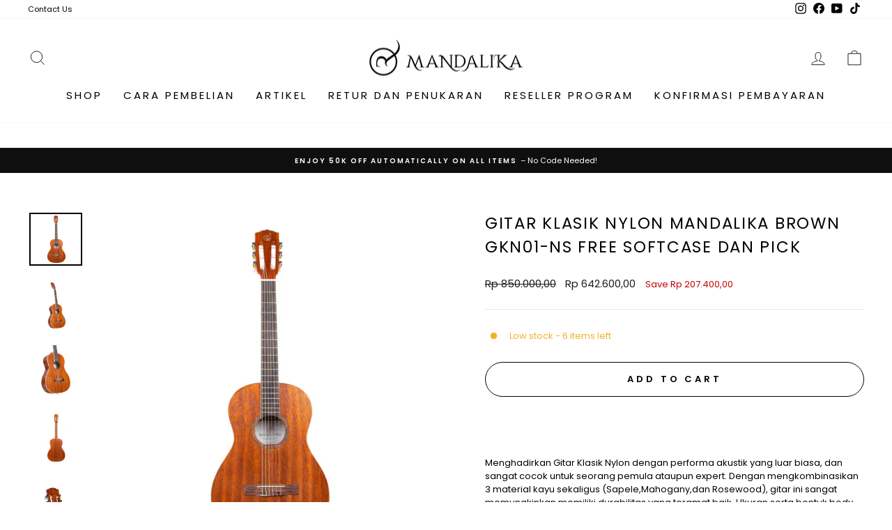

--- FILE ---
content_type: text/html; charset=utf-8
request_url: https://mandalikamusic.com/products/gitar-klasik-nylon-mandalika-brown-gkn01-ns-free-softcase-dan-senar-cadangan
body_size: 24482
content:
<!doctype html>
<html class="no-js" lang="en" dir="ltr">
<head>
  <meta charset="utf-8">
  <meta http-equiv="X-UA-Compatible" content="IE=edge,chrome=1">
  <meta name="viewport" content="width=device-width,initial-scale=1">
  <meta name="theme-color" content="#ffffff">
  <link rel="canonical" href="https://mandalikamusic.com/products/gitar-klasik-nylon-mandalika-brown-gkn01-ns-free-softcase-dan-senar-cadangan">
  <link rel="preconnect" href="https://cdn.shopify.com">
  <link rel="preconnect" href="https://fonts.shopifycdn.com">
  <link rel="dns-prefetch" href="https://productreviews.shopifycdn.com">
  <link rel="dns-prefetch" href="https://ajax.googleapis.com">
  <link rel="dns-prefetch" href="https://maps.googleapis.com">
  <link rel="dns-prefetch" href="https://maps.gstatic.com"><link rel="shortcut icon" href="//mandalikamusic.com/cdn/shop/files/Mandalika_Logo_icon_1e4fa725-8de6-4a67-9395-d8d6d25f9ff3_32x32.png?v=1638280320" type="image/png" /><title>Gitar Klasik Nylon Mandalika Brown GKN01-NS Free Softcase dan Pick
&ndash; Mandalika Music
</title>
<meta name="description" content="Menghadirkan Gitar Klasik Nylon dengan performa akustik yang luar biasa, dan sangat cocok untuk seorang pemula ataupun expert. Dengan mengkombinasikan 3 material kayu sekaligus (Sapele,Mahogany,dan Rosewood), gitar ini sangat memungkinkan memiliki durabilitas yang teramat baik. Ukuran serta bentuk body yang didesain de"><meta property="og:site_name" content="Mandalika Music">
  <meta property="og:url" content="https://mandalikamusic.com/products/gitar-klasik-nylon-mandalika-brown-gkn01-ns-free-softcase-dan-senar-cadangan">
  <meta property="og:title" content="Gitar Klasik Nylon Mandalika Brown GKN01-NS Free Softcase dan Pick">
  <meta property="og:type" content="product">
  <meta property="og:description" content="Menghadirkan Gitar Klasik Nylon dengan performa akustik yang luar biasa, dan sangat cocok untuk seorang pemula ataupun expert. Dengan mengkombinasikan 3 material kayu sekaligus (Sapele,Mahogany,dan Rosewood), gitar ini sangat memungkinkan memiliki durabilitas yang teramat baik. Ukuran serta bentuk body yang didesain de"><meta property="og:image" content="http://mandalikamusic.com/cdn/shop/files/MG_93032.jpg?v=1689824218">
    <meta property="og:image:secure_url" content="https://mandalikamusic.com/cdn/shop/files/MG_93032.jpg?v=1689824218">
    <meta property="og:image:width" content="2752">
    <meta property="og:image:height" content="2752"><meta name="twitter:site" content="@">
  <meta name="twitter:card" content="summary_large_image">
  <meta name="twitter:title" content="Gitar Klasik Nylon Mandalika Brown GKN01-NS Free Softcase dan Pick">
  <meta name="twitter:description" content="Menghadirkan Gitar Klasik Nylon dengan performa akustik yang luar biasa, dan sangat cocok untuk seorang pemula ataupun expert. Dengan mengkombinasikan 3 material kayu sekaligus (Sapele,Mahogany,dan Rosewood), gitar ini sangat memungkinkan memiliki durabilitas yang teramat baik. Ukuran serta bentuk body yang didesain de">
<style data-shopify>@font-face {
  font-family: Poppins;
  font-weight: 400;
  font-style: normal;
  font-display: swap;
  src: url("//mandalikamusic.com/cdn/fonts/poppins/poppins_n4.0ba78fa5af9b0e1a374041b3ceaadf0a43b41362.woff2") format("woff2"),
       url("//mandalikamusic.com/cdn/fonts/poppins/poppins_n4.214741a72ff2596839fc9760ee7a770386cf16ca.woff") format("woff");
}

  @font-face {
  font-family: Poppins;
  font-weight: 400;
  font-style: normal;
  font-display: swap;
  src: url("//mandalikamusic.com/cdn/fonts/poppins/poppins_n4.0ba78fa5af9b0e1a374041b3ceaadf0a43b41362.woff2") format("woff2"),
       url("//mandalikamusic.com/cdn/fonts/poppins/poppins_n4.214741a72ff2596839fc9760ee7a770386cf16ca.woff") format("woff");
}


  @font-face {
  font-family: Poppins;
  font-weight: 600;
  font-style: normal;
  font-display: swap;
  src: url("//mandalikamusic.com/cdn/fonts/poppins/poppins_n6.aa29d4918bc243723d56b59572e18228ed0786f6.woff2") format("woff2"),
       url("//mandalikamusic.com/cdn/fonts/poppins/poppins_n6.5f815d845fe073750885d5b7e619ee00e8111208.woff") format("woff");
}

  @font-face {
  font-family: Poppins;
  font-weight: 400;
  font-style: italic;
  font-display: swap;
  src: url("//mandalikamusic.com/cdn/fonts/poppins/poppins_i4.846ad1e22474f856bd6b81ba4585a60799a9f5d2.woff2") format("woff2"),
       url("//mandalikamusic.com/cdn/fonts/poppins/poppins_i4.56b43284e8b52fc64c1fd271f289a39e8477e9ec.woff") format("woff");
}

  @font-face {
  font-family: Poppins;
  font-weight: 600;
  font-style: italic;
  font-display: swap;
  src: url("//mandalikamusic.com/cdn/fonts/poppins/poppins_i6.bb8044d6203f492888d626dafda3c2999253e8e9.woff2") format("woff2"),
       url("//mandalikamusic.com/cdn/fonts/poppins/poppins_i6.e233dec1a61b1e7dead9f920159eda42280a02c3.woff") format("woff");
}

</style><link href="//mandalikamusic.com/cdn/shop/t/7/assets/theme.css?v=176720461771319997691730103765" rel="stylesheet" type="text/css" media="all" />
<style data-shopify>:root {
    --typeHeaderPrimary: Poppins;
    --typeHeaderFallback: sans-serif;
    --typeHeaderSize: 27px;
    --typeHeaderWeight: 400;
    --typeHeaderLineHeight: 1.5;
    --typeHeaderSpacing: 0.075em;

    --typeBasePrimary:Poppins;
    --typeBaseFallback:sans-serif;
    --typeBaseSize: 13px;
    --typeBaseWeight: 400;
    --typeBaseSpacing: 0.0em;
    --typeBaseLineHeight: 1.5;

    --typeCollectionTitle: 20px;

    --iconWeight: 2px;
    --iconLinecaps: miter;

    
      --buttonRadius: 50px;
    

    --colorGridOverlayOpacity: 0.1;
  }

  .placeholder-content {
    background-image: linear-gradient(100deg, #ffffff 40%, #f7f7f7 63%, #ffffff 79%);
  }</style><script>
    document.documentElement.className = document.documentElement.className.replace('no-js', 'js');

    window.theme = window.theme || {};
    theme.routes = {
      home: "/",
      cart: "/cart.js",
      cartPage: "/cart",
      cartAdd: "/cart/add.js",
      cartChange: "/cart/change.js"
    };
    theme.strings = {
      soldOut: "Sold Out",
      unavailable: "Unavailable",
      inStockLabel: "In stock, ready to ship",
      stockLabel: "Low stock - [count] items left",
      willNotShipUntil: "Ready to ship [date]",
      willBeInStockAfter: "Back in stock [date]",
      waitingForStock: "Inventory on the way",
      savePrice: "Save [saved_amount]",
      cartEmpty: "Your cart is currently empty.",
      cartTermsConfirmation: "You must agree with the terms and conditions of sales to check out",
      searchCollections: "Collections:",
      searchPages: "Pages:",
      searchArticles: "Articles:"
    };
    theme.settings = {
      dynamicVariantsEnable: true,
      cartType: "drawer",
      isCustomerTemplate: false,
      moneyFormat: "Rp {{amount_with_comma_separator}}",
      saveType: "dollar",
      productImageSize: "natural",
      productImageCover: true,
      predictiveSearch: true,
      predictiveSearchType: "product,article,page,collection",
      quickView: false,
      themeName: 'Impulse',
      themeVersion: "5.2.1"
    };
  </script>

  <script>window.performance && window.performance.mark && window.performance.mark('shopify.content_for_header.start');</script><meta name="google-site-verification" content="ldGb3EiSV3aIB7sTvkh208TPay0tfAcLLk_WsGVSDLs">
<meta id="shopify-digital-wallet" name="shopify-digital-wallet" content="/60779757823/digital_wallets/dialog">
<link rel="alternate" type="application/json+oembed" href="https://mandalikamusic.com/products/gitar-klasik-nylon-mandalika-brown-gkn01-ns-free-softcase-dan-senar-cadangan.oembed">
<script async="async" src="/checkouts/internal/preloads.js?locale=en-ID"></script>
<script id="shopify-features" type="application/json">{"accessToken":"46af96f0ddf8c807c4a021c385ec385a","betas":["rich-media-storefront-analytics"],"domain":"mandalikamusic.com","predictiveSearch":true,"shopId":60779757823,"locale":"en"}</script>
<script>var Shopify = Shopify || {};
Shopify.shop = "mandalika-music.myshopify.com";
Shopify.locale = "en";
Shopify.currency = {"active":"IDR","rate":"1.0"};
Shopify.country = "ID";
Shopify.theme = {"name":"Impulse","id":128603521279,"schema_name":"Impulse","schema_version":"5.2.1","theme_store_id":857,"role":"main"};
Shopify.theme.handle = "null";
Shopify.theme.style = {"id":null,"handle":null};
Shopify.cdnHost = "mandalikamusic.com/cdn";
Shopify.routes = Shopify.routes || {};
Shopify.routes.root = "/";</script>
<script type="module">!function(o){(o.Shopify=o.Shopify||{}).modules=!0}(window);</script>
<script>!function(o){function n(){var o=[];function n(){o.push(Array.prototype.slice.apply(arguments))}return n.q=o,n}var t=o.Shopify=o.Shopify||{};t.loadFeatures=n(),t.autoloadFeatures=n()}(window);</script>
<script id="shop-js-analytics" type="application/json">{"pageType":"product"}</script>
<script defer="defer" async type="module" src="//mandalikamusic.com/cdn/shopifycloud/shop-js/modules/v2/client.init-shop-cart-sync_BdyHc3Nr.en.esm.js"></script>
<script defer="defer" async type="module" src="//mandalikamusic.com/cdn/shopifycloud/shop-js/modules/v2/chunk.common_Daul8nwZ.esm.js"></script>
<script type="module">
  await import("//mandalikamusic.com/cdn/shopifycloud/shop-js/modules/v2/client.init-shop-cart-sync_BdyHc3Nr.en.esm.js");
await import("//mandalikamusic.com/cdn/shopifycloud/shop-js/modules/v2/chunk.common_Daul8nwZ.esm.js");

  window.Shopify.SignInWithShop?.initShopCartSync?.({"fedCMEnabled":true,"windoidEnabled":true});

</script>
<script>(function() {
  var isLoaded = false;
  function asyncLoad() {
    if (isLoaded) return;
    isLoaded = true;
    var urls = ["https:\/\/getbutton.io\/shopify\/widget\/60779757823.js?v=1636182227\u0026shop=mandalika-music.myshopify.com"];
    for (var i = 0; i < urls.length; i++) {
      var s = document.createElement('script');
      s.type = 'text/javascript';
      s.async = true;
      s.src = urls[i];
      var x = document.getElementsByTagName('script')[0];
      x.parentNode.insertBefore(s, x);
    }
  };
  if(window.attachEvent) {
    window.attachEvent('onload', asyncLoad);
  } else {
    window.addEventListener('load', asyncLoad, false);
  }
})();</script>
<script id="__st">var __st={"a":60779757823,"offset":25200,"reqid":"7fa069e5-f4bb-4201-bf6b-a8e987059d62-1768982076","pageurl":"mandalikamusic.com\/products\/gitar-klasik-nylon-mandalika-brown-gkn01-ns-free-softcase-dan-senar-cadangan","u":"31ed29e7cf99","p":"product","rtyp":"product","rid":8159242617087};</script>
<script>window.ShopifyPaypalV4VisibilityTracking = true;</script>
<script id="captcha-bootstrap">!function(){'use strict';const t='contact',e='account',n='new_comment',o=[[t,t],['blogs',n],['comments',n],[t,'customer']],c=[[e,'customer_login'],[e,'guest_login'],[e,'recover_customer_password'],[e,'create_customer']],r=t=>t.map((([t,e])=>`form[action*='/${t}']:not([data-nocaptcha='true']) input[name='form_type'][value='${e}']`)).join(','),a=t=>()=>t?[...document.querySelectorAll(t)].map((t=>t.form)):[];function s(){const t=[...o],e=r(t);return a(e)}const i='password',u='form_key',d=['recaptcha-v3-token','g-recaptcha-response','h-captcha-response',i],f=()=>{try{return window.sessionStorage}catch{return}},m='__shopify_v',_=t=>t.elements[u];function p(t,e,n=!1){try{const o=window.sessionStorage,c=JSON.parse(o.getItem(e)),{data:r}=function(t){const{data:e,action:n}=t;return t[m]||n?{data:e,action:n}:{data:t,action:n}}(c);for(const[e,n]of Object.entries(r))t.elements[e]&&(t.elements[e].value=n);n&&o.removeItem(e)}catch(o){console.error('form repopulation failed',{error:o})}}const l='form_type',E='cptcha';function T(t){t.dataset[E]=!0}const w=window,h=w.document,L='Shopify',v='ce_forms',y='captcha';let A=!1;((t,e)=>{const n=(g='f06e6c50-85a8-45c8-87d0-21a2b65856fe',I='https://cdn.shopify.com/shopifycloud/storefront-forms-hcaptcha/ce_storefront_forms_captcha_hcaptcha.v1.5.2.iife.js',D={infoText:'Protected by hCaptcha',privacyText:'Privacy',termsText:'Terms'},(t,e,n)=>{const o=w[L][v],c=o.bindForm;if(c)return c(t,g,e,D).then(n);var r;o.q.push([[t,g,e,D],n]),r=I,A||(h.body.append(Object.assign(h.createElement('script'),{id:'captcha-provider',async:!0,src:r})),A=!0)});var g,I,D;w[L]=w[L]||{},w[L][v]=w[L][v]||{},w[L][v].q=[],w[L][y]=w[L][y]||{},w[L][y].protect=function(t,e){n(t,void 0,e),T(t)},Object.freeze(w[L][y]),function(t,e,n,w,h,L){const[v,y,A,g]=function(t,e,n){const i=e?o:[],u=t?c:[],d=[...i,...u],f=r(d),m=r(i),_=r(d.filter((([t,e])=>n.includes(e))));return[a(f),a(m),a(_),s()]}(w,h,L),I=t=>{const e=t.target;return e instanceof HTMLFormElement?e:e&&e.form},D=t=>v().includes(t);t.addEventListener('submit',(t=>{const e=I(t);if(!e)return;const n=D(e)&&!e.dataset.hcaptchaBound&&!e.dataset.recaptchaBound,o=_(e),c=g().includes(e)&&(!o||!o.value);(n||c)&&t.preventDefault(),c&&!n&&(function(t){try{if(!f())return;!function(t){const e=f();if(!e)return;const n=_(t);if(!n)return;const o=n.value;o&&e.removeItem(o)}(t);const e=Array.from(Array(32),(()=>Math.random().toString(36)[2])).join('');!function(t,e){_(t)||t.append(Object.assign(document.createElement('input'),{type:'hidden',name:u})),t.elements[u].value=e}(t,e),function(t,e){const n=f();if(!n)return;const o=[...t.querySelectorAll(`input[type='${i}']`)].map((({name:t})=>t)),c=[...d,...o],r={};for(const[a,s]of new FormData(t).entries())c.includes(a)||(r[a]=s);n.setItem(e,JSON.stringify({[m]:1,action:t.action,data:r}))}(t,e)}catch(e){console.error('failed to persist form',e)}}(e),e.submit())}));const S=(t,e)=>{t&&!t.dataset[E]&&(n(t,e.some((e=>e===t))),T(t))};for(const o of['focusin','change'])t.addEventListener(o,(t=>{const e=I(t);D(e)&&S(e,y())}));const B=e.get('form_key'),M=e.get(l),P=B&&M;t.addEventListener('DOMContentLoaded',(()=>{const t=y();if(P)for(const e of t)e.elements[l].value===M&&p(e,B);[...new Set([...A(),...v().filter((t=>'true'===t.dataset.shopifyCaptcha))])].forEach((e=>S(e,t)))}))}(h,new URLSearchParams(w.location.search),n,t,e,['guest_login'])})(!0,!0)}();</script>
<script integrity="sha256-4kQ18oKyAcykRKYeNunJcIwy7WH5gtpwJnB7kiuLZ1E=" data-source-attribution="shopify.loadfeatures" defer="defer" src="//mandalikamusic.com/cdn/shopifycloud/storefront/assets/storefront/load_feature-a0a9edcb.js" crossorigin="anonymous"></script>
<script data-source-attribution="shopify.dynamic_checkout.dynamic.init">var Shopify=Shopify||{};Shopify.PaymentButton=Shopify.PaymentButton||{isStorefrontPortableWallets:!0,init:function(){window.Shopify.PaymentButton.init=function(){};var t=document.createElement("script");t.src="https://mandalikamusic.com/cdn/shopifycloud/portable-wallets/latest/portable-wallets.en.js",t.type="module",document.head.appendChild(t)}};
</script>
<script data-source-attribution="shopify.dynamic_checkout.buyer_consent">
  function portableWalletsHideBuyerConsent(e){var t=document.getElementById("shopify-buyer-consent"),n=document.getElementById("shopify-subscription-policy-button");t&&n&&(t.classList.add("hidden"),t.setAttribute("aria-hidden","true"),n.removeEventListener("click",e))}function portableWalletsShowBuyerConsent(e){var t=document.getElementById("shopify-buyer-consent"),n=document.getElementById("shopify-subscription-policy-button");t&&n&&(t.classList.remove("hidden"),t.removeAttribute("aria-hidden"),n.addEventListener("click",e))}window.Shopify?.PaymentButton&&(window.Shopify.PaymentButton.hideBuyerConsent=portableWalletsHideBuyerConsent,window.Shopify.PaymentButton.showBuyerConsent=portableWalletsShowBuyerConsent);
</script>
<script>
  function portableWalletsCleanup(e){e&&e.src&&console.error("Failed to load portable wallets script "+e.src);var t=document.querySelectorAll("shopify-accelerated-checkout .shopify-payment-button__skeleton, shopify-accelerated-checkout-cart .wallet-cart-button__skeleton"),e=document.getElementById("shopify-buyer-consent");for(let e=0;e<t.length;e++)t[e].remove();e&&e.remove()}function portableWalletsNotLoadedAsModule(e){e instanceof ErrorEvent&&"string"==typeof e.message&&e.message.includes("import.meta")&&"string"==typeof e.filename&&e.filename.includes("portable-wallets")&&(window.removeEventListener("error",portableWalletsNotLoadedAsModule),window.Shopify.PaymentButton.failedToLoad=e,"loading"===document.readyState?document.addEventListener("DOMContentLoaded",window.Shopify.PaymentButton.init):window.Shopify.PaymentButton.init())}window.addEventListener("error",portableWalletsNotLoadedAsModule);
</script>

<script type="module" src="https://mandalikamusic.com/cdn/shopifycloud/portable-wallets/latest/portable-wallets.en.js" onError="portableWalletsCleanup(this)" crossorigin="anonymous"></script>
<script nomodule>
  document.addEventListener("DOMContentLoaded", portableWalletsCleanup);
</script>

<link id="shopify-accelerated-checkout-styles" rel="stylesheet" media="screen" href="https://mandalikamusic.com/cdn/shopifycloud/portable-wallets/latest/accelerated-checkout-backwards-compat.css" crossorigin="anonymous">
<style id="shopify-accelerated-checkout-cart">
        #shopify-buyer-consent {
  margin-top: 1em;
  display: inline-block;
  width: 100%;
}

#shopify-buyer-consent.hidden {
  display: none;
}

#shopify-subscription-policy-button {
  background: none;
  border: none;
  padding: 0;
  text-decoration: underline;
  font-size: inherit;
  cursor: pointer;
}

#shopify-subscription-policy-button::before {
  box-shadow: none;
}

      </style>

<script>window.performance && window.performance.mark && window.performance.mark('shopify.content_for_header.end');</script>

  <script src="//mandalikamusic.com/cdn/shop/t/7/assets/vendor-scripts-v10.js" defer="defer"></script><script src="//mandalikamusic.com/cdn/shop/t/7/assets/theme.js?v=61697690959979324581637694484" defer="defer"></script><link href="https://monorail-edge.shopifysvc.com" rel="dns-prefetch">
<script>(function(){if ("sendBeacon" in navigator && "performance" in window) {try {var session_token_from_headers = performance.getEntriesByType('navigation')[0].serverTiming.find(x => x.name == '_s').description;} catch {var session_token_from_headers = undefined;}var session_cookie_matches = document.cookie.match(/_shopify_s=([^;]*)/);var session_token_from_cookie = session_cookie_matches && session_cookie_matches.length === 2 ? session_cookie_matches[1] : "";var session_token = session_token_from_headers || session_token_from_cookie || "";function handle_abandonment_event(e) {var entries = performance.getEntries().filter(function(entry) {return /monorail-edge.shopifysvc.com/.test(entry.name);});if (!window.abandonment_tracked && entries.length === 0) {window.abandonment_tracked = true;var currentMs = Date.now();var navigation_start = performance.timing.navigationStart;var payload = {shop_id: 60779757823,url: window.location.href,navigation_start,duration: currentMs - navigation_start,session_token,page_type: "product"};window.navigator.sendBeacon("https://monorail-edge.shopifysvc.com/v1/produce", JSON.stringify({schema_id: "online_store_buyer_site_abandonment/1.1",payload: payload,metadata: {event_created_at_ms: currentMs,event_sent_at_ms: currentMs}}));}}window.addEventListener('pagehide', handle_abandonment_event);}}());</script>
<script id="web-pixels-manager-setup">(function e(e,d,r,n,o){if(void 0===o&&(o={}),!Boolean(null===(a=null===(i=window.Shopify)||void 0===i?void 0:i.analytics)||void 0===a?void 0:a.replayQueue)){var i,a;window.Shopify=window.Shopify||{};var t=window.Shopify;t.analytics=t.analytics||{};var s=t.analytics;s.replayQueue=[],s.publish=function(e,d,r){return s.replayQueue.push([e,d,r]),!0};try{self.performance.mark("wpm:start")}catch(e){}var l=function(){var e={modern:/Edge?\/(1{2}[4-9]|1[2-9]\d|[2-9]\d{2}|\d{4,})\.\d+(\.\d+|)|Firefox\/(1{2}[4-9]|1[2-9]\d|[2-9]\d{2}|\d{4,})\.\d+(\.\d+|)|Chrom(ium|e)\/(9{2}|\d{3,})\.\d+(\.\d+|)|(Maci|X1{2}).+ Version\/(15\.\d+|(1[6-9]|[2-9]\d|\d{3,})\.\d+)([,.]\d+|)( \(\w+\)|)( Mobile\/\w+|) Safari\/|Chrome.+OPR\/(9{2}|\d{3,})\.\d+\.\d+|(CPU[ +]OS|iPhone[ +]OS|CPU[ +]iPhone|CPU IPhone OS|CPU iPad OS)[ +]+(15[._]\d+|(1[6-9]|[2-9]\d|\d{3,})[._]\d+)([._]\d+|)|Android:?[ /-](13[3-9]|1[4-9]\d|[2-9]\d{2}|\d{4,})(\.\d+|)(\.\d+|)|Android.+Firefox\/(13[5-9]|1[4-9]\d|[2-9]\d{2}|\d{4,})\.\d+(\.\d+|)|Android.+Chrom(ium|e)\/(13[3-9]|1[4-9]\d|[2-9]\d{2}|\d{4,})\.\d+(\.\d+|)|SamsungBrowser\/([2-9]\d|\d{3,})\.\d+/,legacy:/Edge?\/(1[6-9]|[2-9]\d|\d{3,})\.\d+(\.\d+|)|Firefox\/(5[4-9]|[6-9]\d|\d{3,})\.\d+(\.\d+|)|Chrom(ium|e)\/(5[1-9]|[6-9]\d|\d{3,})\.\d+(\.\d+|)([\d.]+$|.*Safari\/(?![\d.]+ Edge\/[\d.]+$))|(Maci|X1{2}).+ Version\/(10\.\d+|(1[1-9]|[2-9]\d|\d{3,})\.\d+)([,.]\d+|)( \(\w+\)|)( Mobile\/\w+|) Safari\/|Chrome.+OPR\/(3[89]|[4-9]\d|\d{3,})\.\d+\.\d+|(CPU[ +]OS|iPhone[ +]OS|CPU[ +]iPhone|CPU IPhone OS|CPU iPad OS)[ +]+(10[._]\d+|(1[1-9]|[2-9]\d|\d{3,})[._]\d+)([._]\d+|)|Android:?[ /-](13[3-9]|1[4-9]\d|[2-9]\d{2}|\d{4,})(\.\d+|)(\.\d+|)|Mobile Safari.+OPR\/([89]\d|\d{3,})\.\d+\.\d+|Android.+Firefox\/(13[5-9]|1[4-9]\d|[2-9]\d{2}|\d{4,})\.\d+(\.\d+|)|Android.+Chrom(ium|e)\/(13[3-9]|1[4-9]\d|[2-9]\d{2}|\d{4,})\.\d+(\.\d+|)|Android.+(UC? ?Browser|UCWEB|U3)[ /]?(15\.([5-9]|\d{2,})|(1[6-9]|[2-9]\d|\d{3,})\.\d+)\.\d+|SamsungBrowser\/(5\.\d+|([6-9]|\d{2,})\.\d+)|Android.+MQ{2}Browser\/(14(\.(9|\d{2,})|)|(1[5-9]|[2-9]\d|\d{3,})(\.\d+|))(\.\d+|)|K[Aa][Ii]OS\/(3\.\d+|([4-9]|\d{2,})\.\d+)(\.\d+|)/},d=e.modern,r=e.legacy,n=navigator.userAgent;return n.match(d)?"modern":n.match(r)?"legacy":"unknown"}(),u="modern"===l?"modern":"legacy",c=(null!=n?n:{modern:"",legacy:""})[u],f=function(e){return[e.baseUrl,"/wpm","/b",e.hashVersion,"modern"===e.buildTarget?"m":"l",".js"].join("")}({baseUrl:d,hashVersion:r,buildTarget:u}),m=function(e){var d=e.version,r=e.bundleTarget,n=e.surface,o=e.pageUrl,i=e.monorailEndpoint;return{emit:function(e){var a=e.status,t=e.errorMsg,s=(new Date).getTime(),l=JSON.stringify({metadata:{event_sent_at_ms:s},events:[{schema_id:"web_pixels_manager_load/3.1",payload:{version:d,bundle_target:r,page_url:o,status:a,surface:n,error_msg:t},metadata:{event_created_at_ms:s}}]});if(!i)return console&&console.warn&&console.warn("[Web Pixels Manager] No Monorail endpoint provided, skipping logging."),!1;try{return self.navigator.sendBeacon.bind(self.navigator)(i,l)}catch(e){}var u=new XMLHttpRequest;try{return u.open("POST",i,!0),u.setRequestHeader("Content-Type","text/plain"),u.send(l),!0}catch(e){return console&&console.warn&&console.warn("[Web Pixels Manager] Got an unhandled error while logging to Monorail."),!1}}}}({version:r,bundleTarget:l,surface:e.surface,pageUrl:self.location.href,monorailEndpoint:e.monorailEndpoint});try{o.browserTarget=l,function(e){var d=e.src,r=e.async,n=void 0===r||r,o=e.onload,i=e.onerror,a=e.sri,t=e.scriptDataAttributes,s=void 0===t?{}:t,l=document.createElement("script"),u=document.querySelector("head"),c=document.querySelector("body");if(l.async=n,l.src=d,a&&(l.integrity=a,l.crossOrigin="anonymous"),s)for(var f in s)if(Object.prototype.hasOwnProperty.call(s,f))try{l.dataset[f]=s[f]}catch(e){}if(o&&l.addEventListener("load",o),i&&l.addEventListener("error",i),u)u.appendChild(l);else{if(!c)throw new Error("Did not find a head or body element to append the script");c.appendChild(l)}}({src:f,async:!0,onload:function(){if(!function(){var e,d;return Boolean(null===(d=null===(e=window.Shopify)||void 0===e?void 0:e.analytics)||void 0===d?void 0:d.initialized)}()){var d=window.webPixelsManager.init(e)||void 0;if(d){var r=window.Shopify.analytics;r.replayQueue.forEach((function(e){var r=e[0],n=e[1],o=e[2];d.publishCustomEvent(r,n,o)})),r.replayQueue=[],r.publish=d.publishCustomEvent,r.visitor=d.visitor,r.initialized=!0}}},onerror:function(){return m.emit({status:"failed",errorMsg:"".concat(f," has failed to load")})},sri:function(e){var d=/^sha384-[A-Za-z0-9+/=]+$/;return"string"==typeof e&&d.test(e)}(c)?c:"",scriptDataAttributes:o}),m.emit({status:"loading"})}catch(e){m.emit({status:"failed",errorMsg:(null==e?void 0:e.message)||"Unknown error"})}}})({shopId: 60779757823,storefrontBaseUrl: "https://mandalikamusic.com",extensionsBaseUrl: "https://extensions.shopifycdn.com/cdn/shopifycloud/web-pixels-manager",monorailEndpoint: "https://monorail-edge.shopifysvc.com/unstable/produce_batch",surface: "storefront-renderer",enabledBetaFlags: ["2dca8a86"],webPixelsConfigList: [{"id":"515047679","configuration":"{\"config\":\"{\\\"pixel_id\\\":\\\"G-25VC4KCT3H\\\",\\\"target_country\\\":\\\"ID\\\",\\\"gtag_events\\\":[{\\\"type\\\":\\\"begin_checkout\\\",\\\"action_label\\\":\\\"G-25VC4KCT3H\\\"},{\\\"type\\\":\\\"search\\\",\\\"action_label\\\":\\\"G-25VC4KCT3H\\\"},{\\\"type\\\":\\\"view_item\\\",\\\"action_label\\\":[\\\"G-25VC4KCT3H\\\",\\\"MC-W2HHJ83FW4\\\"]},{\\\"type\\\":\\\"purchase\\\",\\\"action_label\\\":[\\\"G-25VC4KCT3H\\\",\\\"MC-W2HHJ83FW4\\\"]},{\\\"type\\\":\\\"page_view\\\",\\\"action_label\\\":[\\\"G-25VC4KCT3H\\\",\\\"MC-W2HHJ83FW4\\\"]},{\\\"type\\\":\\\"add_payment_info\\\",\\\"action_label\\\":\\\"G-25VC4KCT3H\\\"},{\\\"type\\\":\\\"add_to_cart\\\",\\\"action_label\\\":\\\"G-25VC4KCT3H\\\"}],\\\"enable_monitoring_mode\\\":false}\"}","eventPayloadVersion":"v1","runtimeContext":"OPEN","scriptVersion":"b2a88bafab3e21179ed38636efcd8a93","type":"APP","apiClientId":1780363,"privacyPurposes":[],"dataSharingAdjustments":{"protectedCustomerApprovalScopes":["read_customer_address","read_customer_email","read_customer_name","read_customer_personal_data","read_customer_phone"]}},{"id":"444563711","configuration":"{\"pixelCode\":\"C702SDP6C8JAV1213J70\"}","eventPayloadVersion":"v1","runtimeContext":"STRICT","scriptVersion":"22e92c2ad45662f435e4801458fb78cc","type":"APP","apiClientId":4383523,"privacyPurposes":["ANALYTICS","MARKETING","SALE_OF_DATA"],"dataSharingAdjustments":{"protectedCustomerApprovalScopes":["read_customer_address","read_customer_email","read_customer_name","read_customer_personal_data","read_customer_phone"]}},{"id":"137199871","configuration":"{\"pixel_id\":\"3225403550810256\",\"pixel_type\":\"facebook_pixel\",\"metaapp_system_user_token\":\"-\"}","eventPayloadVersion":"v1","runtimeContext":"OPEN","scriptVersion":"ca16bc87fe92b6042fbaa3acc2fbdaa6","type":"APP","apiClientId":2329312,"privacyPurposes":["ANALYTICS","MARKETING","SALE_OF_DATA"],"dataSharingAdjustments":{"protectedCustomerApprovalScopes":["read_customer_address","read_customer_email","read_customer_name","read_customer_personal_data","read_customer_phone"]}},{"id":"shopify-app-pixel","configuration":"{}","eventPayloadVersion":"v1","runtimeContext":"STRICT","scriptVersion":"0450","apiClientId":"shopify-pixel","type":"APP","privacyPurposes":["ANALYTICS","MARKETING"]},{"id":"shopify-custom-pixel","eventPayloadVersion":"v1","runtimeContext":"LAX","scriptVersion":"0450","apiClientId":"shopify-pixel","type":"CUSTOM","privacyPurposes":["ANALYTICS","MARKETING"]}],isMerchantRequest: false,initData: {"shop":{"name":"Mandalika Music","paymentSettings":{"currencyCode":"IDR"},"myshopifyDomain":"mandalika-music.myshopify.com","countryCode":"ID","storefrontUrl":"https:\/\/mandalikamusic.com"},"customer":null,"cart":null,"checkout":null,"productVariants":[{"price":{"amount":642600.0,"currencyCode":"IDR"},"product":{"title":"Gitar Klasik Nylon Mandalika Brown GKN01-NS Free Softcase dan Pick","vendor":"Mandalika Music","id":"8159242617087","untranslatedTitle":"Gitar Klasik Nylon Mandalika Brown GKN01-NS Free Softcase dan Pick","url":"\/products\/gitar-klasik-nylon-mandalika-brown-gkn01-ns-free-softcase-dan-senar-cadangan","type":"Gitar Akustik"},"id":"44174168097023","image":{"src":"\/\/mandalikamusic.com\/cdn\/shop\/files\/MG_93032.jpg?v=1689824218"},"sku":"GKN01-NS","title":"Default Title","untranslatedTitle":"Default Title"}],"purchasingCompany":null},},"https://mandalikamusic.com/cdn","fcfee988w5aeb613cpc8e4bc33m6693e112",{"modern":"","legacy":""},{"shopId":"60779757823","storefrontBaseUrl":"https:\/\/mandalikamusic.com","extensionBaseUrl":"https:\/\/extensions.shopifycdn.com\/cdn\/shopifycloud\/web-pixels-manager","surface":"storefront-renderer","enabledBetaFlags":"[\"2dca8a86\"]","isMerchantRequest":"false","hashVersion":"fcfee988w5aeb613cpc8e4bc33m6693e112","publish":"custom","events":"[[\"page_viewed\",{}],[\"product_viewed\",{\"productVariant\":{\"price\":{\"amount\":642600.0,\"currencyCode\":\"IDR\"},\"product\":{\"title\":\"Gitar Klasik Nylon Mandalika Brown GKN01-NS Free Softcase dan Pick\",\"vendor\":\"Mandalika Music\",\"id\":\"8159242617087\",\"untranslatedTitle\":\"Gitar Klasik Nylon Mandalika Brown GKN01-NS Free Softcase dan Pick\",\"url\":\"\/products\/gitar-klasik-nylon-mandalika-brown-gkn01-ns-free-softcase-dan-senar-cadangan\",\"type\":\"Gitar Akustik\"},\"id\":\"44174168097023\",\"image\":{\"src\":\"\/\/mandalikamusic.com\/cdn\/shop\/files\/MG_93032.jpg?v=1689824218\"},\"sku\":\"GKN01-NS\",\"title\":\"Default Title\",\"untranslatedTitle\":\"Default Title\"}}]]"});</script><script>
  window.ShopifyAnalytics = window.ShopifyAnalytics || {};
  window.ShopifyAnalytics.meta = window.ShopifyAnalytics.meta || {};
  window.ShopifyAnalytics.meta.currency = 'IDR';
  var meta = {"product":{"id":8159242617087,"gid":"gid:\/\/shopify\/Product\/8159242617087","vendor":"Mandalika Music","type":"Gitar Akustik","handle":"gitar-klasik-nylon-mandalika-brown-gkn01-ns-free-softcase-dan-senar-cadangan","variants":[{"id":44174168097023,"price":64260000,"name":"Gitar Klasik Nylon Mandalika Brown GKN01-NS Free Softcase dan Pick","public_title":null,"sku":"GKN01-NS"}],"remote":false},"page":{"pageType":"product","resourceType":"product","resourceId":8159242617087,"requestId":"7fa069e5-f4bb-4201-bf6b-a8e987059d62-1768982076"}};
  for (var attr in meta) {
    window.ShopifyAnalytics.meta[attr] = meta[attr];
  }
</script>
<script class="analytics">
  (function () {
    var customDocumentWrite = function(content) {
      var jquery = null;

      if (window.jQuery) {
        jquery = window.jQuery;
      } else if (window.Checkout && window.Checkout.$) {
        jquery = window.Checkout.$;
      }

      if (jquery) {
        jquery('body').append(content);
      }
    };

    var hasLoggedConversion = function(token) {
      if (token) {
        return document.cookie.indexOf('loggedConversion=' + token) !== -1;
      }
      return false;
    }

    var setCookieIfConversion = function(token) {
      if (token) {
        var twoMonthsFromNow = new Date(Date.now());
        twoMonthsFromNow.setMonth(twoMonthsFromNow.getMonth() + 2);

        document.cookie = 'loggedConversion=' + token + '; expires=' + twoMonthsFromNow;
      }
    }

    var trekkie = window.ShopifyAnalytics.lib = window.trekkie = window.trekkie || [];
    if (trekkie.integrations) {
      return;
    }
    trekkie.methods = [
      'identify',
      'page',
      'ready',
      'track',
      'trackForm',
      'trackLink'
    ];
    trekkie.factory = function(method) {
      return function() {
        var args = Array.prototype.slice.call(arguments);
        args.unshift(method);
        trekkie.push(args);
        return trekkie;
      };
    };
    for (var i = 0; i < trekkie.methods.length; i++) {
      var key = trekkie.methods[i];
      trekkie[key] = trekkie.factory(key);
    }
    trekkie.load = function(config) {
      trekkie.config = config || {};
      trekkie.config.initialDocumentCookie = document.cookie;
      var first = document.getElementsByTagName('script')[0];
      var script = document.createElement('script');
      script.type = 'text/javascript';
      script.onerror = function(e) {
        var scriptFallback = document.createElement('script');
        scriptFallback.type = 'text/javascript';
        scriptFallback.onerror = function(error) {
                var Monorail = {
      produce: function produce(monorailDomain, schemaId, payload) {
        var currentMs = new Date().getTime();
        var event = {
          schema_id: schemaId,
          payload: payload,
          metadata: {
            event_created_at_ms: currentMs,
            event_sent_at_ms: currentMs
          }
        };
        return Monorail.sendRequest("https://" + monorailDomain + "/v1/produce", JSON.stringify(event));
      },
      sendRequest: function sendRequest(endpointUrl, payload) {
        // Try the sendBeacon API
        if (window && window.navigator && typeof window.navigator.sendBeacon === 'function' && typeof window.Blob === 'function' && !Monorail.isIos12()) {
          var blobData = new window.Blob([payload], {
            type: 'text/plain'
          });

          if (window.navigator.sendBeacon(endpointUrl, blobData)) {
            return true;
          } // sendBeacon was not successful

        } // XHR beacon

        var xhr = new XMLHttpRequest();

        try {
          xhr.open('POST', endpointUrl);
          xhr.setRequestHeader('Content-Type', 'text/plain');
          xhr.send(payload);
        } catch (e) {
          console.log(e);
        }

        return false;
      },
      isIos12: function isIos12() {
        return window.navigator.userAgent.lastIndexOf('iPhone; CPU iPhone OS 12_') !== -1 || window.navigator.userAgent.lastIndexOf('iPad; CPU OS 12_') !== -1;
      }
    };
    Monorail.produce('monorail-edge.shopifysvc.com',
      'trekkie_storefront_load_errors/1.1',
      {shop_id: 60779757823,
      theme_id: 128603521279,
      app_name: "storefront",
      context_url: window.location.href,
      source_url: "//mandalikamusic.com/cdn/s/trekkie.storefront.cd680fe47e6c39ca5d5df5f0a32d569bc48c0f27.min.js"});

        };
        scriptFallback.async = true;
        scriptFallback.src = '//mandalikamusic.com/cdn/s/trekkie.storefront.cd680fe47e6c39ca5d5df5f0a32d569bc48c0f27.min.js';
        first.parentNode.insertBefore(scriptFallback, first);
      };
      script.async = true;
      script.src = '//mandalikamusic.com/cdn/s/trekkie.storefront.cd680fe47e6c39ca5d5df5f0a32d569bc48c0f27.min.js';
      first.parentNode.insertBefore(script, first);
    };
    trekkie.load(
      {"Trekkie":{"appName":"storefront","development":false,"defaultAttributes":{"shopId":60779757823,"isMerchantRequest":null,"themeId":128603521279,"themeCityHash":"395612919465114989","contentLanguage":"en","currency":"IDR","eventMetadataId":"edcadf2c-2ed5-444c-b0d4-d052e82f2052"},"isServerSideCookieWritingEnabled":true,"monorailRegion":"shop_domain","enabledBetaFlags":["65f19447"]},"Session Attribution":{},"S2S":{"facebookCapiEnabled":true,"source":"trekkie-storefront-renderer","apiClientId":580111}}
    );

    var loaded = false;
    trekkie.ready(function() {
      if (loaded) return;
      loaded = true;

      window.ShopifyAnalytics.lib = window.trekkie;

      var originalDocumentWrite = document.write;
      document.write = customDocumentWrite;
      try { window.ShopifyAnalytics.merchantGoogleAnalytics.call(this); } catch(error) {};
      document.write = originalDocumentWrite;

      window.ShopifyAnalytics.lib.page(null,{"pageType":"product","resourceType":"product","resourceId":8159242617087,"requestId":"7fa069e5-f4bb-4201-bf6b-a8e987059d62-1768982076","shopifyEmitted":true});

      var match = window.location.pathname.match(/checkouts\/(.+)\/(thank_you|post_purchase)/)
      var token = match? match[1]: undefined;
      if (!hasLoggedConversion(token)) {
        setCookieIfConversion(token);
        window.ShopifyAnalytics.lib.track("Viewed Product",{"currency":"IDR","variantId":44174168097023,"productId":8159242617087,"productGid":"gid:\/\/shopify\/Product\/8159242617087","name":"Gitar Klasik Nylon Mandalika Brown GKN01-NS Free Softcase dan Pick","price":"642600.00","sku":"GKN01-NS","brand":"Mandalika Music","variant":null,"category":"Gitar Akustik","nonInteraction":true,"remote":false},undefined,undefined,{"shopifyEmitted":true});
      window.ShopifyAnalytics.lib.track("monorail:\/\/trekkie_storefront_viewed_product\/1.1",{"currency":"IDR","variantId":44174168097023,"productId":8159242617087,"productGid":"gid:\/\/shopify\/Product\/8159242617087","name":"Gitar Klasik Nylon Mandalika Brown GKN01-NS Free Softcase dan Pick","price":"642600.00","sku":"GKN01-NS","brand":"Mandalika Music","variant":null,"category":"Gitar Akustik","nonInteraction":true,"remote":false,"referer":"https:\/\/mandalikamusic.com\/products\/gitar-klasik-nylon-mandalika-brown-gkn01-ns-free-softcase-dan-senar-cadangan"});
      }
    });


        var eventsListenerScript = document.createElement('script');
        eventsListenerScript.async = true;
        eventsListenerScript.src = "//mandalikamusic.com/cdn/shopifycloud/storefront/assets/shop_events_listener-3da45d37.js";
        document.getElementsByTagName('head')[0].appendChild(eventsListenerScript);

})();</script>
  <script>
  if (!window.ga || (window.ga && typeof window.ga !== 'function')) {
    window.ga = function ga() {
      (window.ga.q = window.ga.q || []).push(arguments);
      if (window.Shopify && window.Shopify.analytics && typeof window.Shopify.analytics.publish === 'function') {
        window.Shopify.analytics.publish("ga_stub_called", {}, {sendTo: "google_osp_migration"});
      }
      console.error("Shopify's Google Analytics stub called with:", Array.from(arguments), "\nSee https://help.shopify.com/manual/promoting-marketing/pixels/pixel-migration#google for more information.");
    };
    if (window.Shopify && window.Shopify.analytics && typeof window.Shopify.analytics.publish === 'function') {
      window.Shopify.analytics.publish("ga_stub_initialized", {}, {sendTo: "google_osp_migration"});
    }
  }
</script>
<script
  defer
  src="https://mandalikamusic.com/cdn/shopifycloud/perf-kit/shopify-perf-kit-3.0.4.min.js"
  data-application="storefront-renderer"
  data-shop-id="60779757823"
  data-render-region="gcp-us-central1"
  data-page-type="product"
  data-theme-instance-id="128603521279"
  data-theme-name="Impulse"
  data-theme-version="5.2.1"
  data-monorail-region="shop_domain"
  data-resource-timing-sampling-rate="10"
  data-shs="true"
  data-shs-beacon="true"
  data-shs-export-with-fetch="true"
  data-shs-logs-sample-rate="1"
  data-shs-beacon-endpoint="https://mandalikamusic.com/api/collect"
></script>
</head>

<body class="template-product" data-center-text="true" data-button_style="round" data-type_header_capitalize="true" data-type_headers_align_text="true" data-type_product_capitalize="true" data-swatch_style="round" >

  <a class="in-page-link visually-hidden skip-link" href="#MainContent">Skip to content</a>

  <div id="PageContainer" class="page-container">
    <div class="transition-body"><div id="shopify-section-header" class="shopify-section">

<div id="NavDrawer" class="drawer drawer--left">
  <div class="drawer__contents">
    <div class="drawer__fixed-header">
      <div class="drawer__header appear-animation appear-delay-1">
        <div class="h2 drawer__title"></div>
        <div class="drawer__close">
          <button type="button" class="drawer__close-button js-drawer-close">
            <svg aria-hidden="true" focusable="false" role="presentation" class="icon icon-close" viewBox="0 0 64 64"><path d="M19 17.61l27.12 27.13m0-27.12L19 44.74"/></svg>
            <span class="icon__fallback-text">Close menu</span>
          </button>
        </div>
      </div>
    </div>
    <div class="drawer__scrollable">
      <ul class="mobile-nav" role="navigation" aria-label="Primary"><li class="mobile-nav__item appear-animation appear-delay-2"><div class="mobile-nav__has-sublist"><a href="/collections/all"
                    class="mobile-nav__link mobile-nav__link--top-level"
                    id="Label-collections-all1"
                    >
                    Shop
                  </a>
                  <div class="mobile-nav__toggle">
                    <button type="button"
                      aria-controls="Linklist-collections-all1"
                      aria-labelledby="Label-collections-all1"
                      class="collapsible-trigger collapsible--auto-height"><span class="collapsible-trigger__icon collapsible-trigger__icon--open" role="presentation">
  <svg aria-hidden="true" focusable="false" role="presentation" class="icon icon--wide icon-chevron-down" viewBox="0 0 28 16"><path d="M1.57 1.59l12.76 12.77L27.1 1.59" stroke-width="2" stroke="#000" fill="none" fill-rule="evenodd"/></svg>
</span>
</button>
                  </div></div><div id="Linklist-collections-all1"
                class="mobile-nav__sublist collapsible-content collapsible-content--all"
                >
                <div class="collapsible-content__inner">
                  <ul class="mobile-nav__sublist"><li class="mobile-nav__item">
                        <div class="mobile-nav__child-item"><a href="/collections/ukulele"
                              class="mobile-nav__link"
                              id="Sublabel-collections-ukulele1"
                              >
                              UKULELE
                            </a><button type="button"
                              aria-controls="Sublinklist-collections-all1-collections-ukulele1"
                              aria-labelledby="Sublabel-collections-ukulele1"
                              class="collapsible-trigger"><span class="collapsible-trigger__icon collapsible-trigger__icon--circle collapsible-trigger__icon--open" role="presentation">
  <svg aria-hidden="true" focusable="false" role="presentation" class="icon icon--wide icon-chevron-down" viewBox="0 0 28 16"><path d="M1.57 1.59l12.76 12.77L27.1 1.59" stroke-width="2" stroke="#000" fill="none" fill-rule="evenodd"/></svg>
</span>
</button></div><div
                            id="Sublinklist-collections-all1-collections-ukulele1"
                            aria-labelledby="Sublabel-collections-ukulele1"
                            class="mobile-nav__sublist collapsible-content collapsible-content--all"
                            >
                            <div class="collapsible-content__inner">
                              <ul class="mobile-nav__grandchildlist"><li class="mobile-nav__item">
                                    <a href="/collections/ukulele-soprano" class="mobile-nav__link">
                                      Soprano
                                    </a>
                                  </li><li class="mobile-nav__item">
                                    <a href="/collections/ukulele-concerto" class="mobile-nav__link">
                                      Concerto
                                    </a>
                                  </li><li class="mobile-nav__item">
                                    <a href="/collections/concerto-premium-series" class="mobile-nav__link">
                                      Concerto Premium
                                    </a>
                                  </li><li class="mobile-nav__item">
                                    <a href="/collections/ukulele-tenor" class="mobile-nav__link">
                                      Tenor
                                    </a>
                                  </li></ul>
                            </div>
                          </div></li><li class="mobile-nav__item">
                        <div class="mobile-nav__child-item"><a href="/collections/gitar-akustik"
                              class="mobile-nav__link"
                              id="Sublabel-collections-gitar-akustik2"
                              >
                              ACOUSTIC GUITAR
                            </a><button type="button"
                              aria-controls="Sublinklist-collections-all1-collections-gitar-akustik2"
                              aria-labelledby="Sublabel-collections-gitar-akustik2"
                              class="collapsible-trigger"><span class="collapsible-trigger__icon collapsible-trigger__icon--circle collapsible-trigger__icon--open" role="presentation">
  <svg aria-hidden="true" focusable="false" role="presentation" class="icon icon--wide icon-chevron-down" viewBox="0 0 28 16"><path d="M1.57 1.59l12.76 12.77L27.1 1.59" stroke-width="2" stroke="#000" fill="none" fill-rule="evenodd"/></svg>
</span>
</button></div><div
                            id="Sublinklist-collections-all1-collections-gitar-akustik2"
                            aria-labelledby="Sublabel-collections-gitar-akustik2"
                            class="mobile-nav__sublist collapsible-content collapsible-content--all"
                            >
                            <div class="collapsible-content__inner">
                              <ul class="mobile-nav__grandchildlist"><li class="mobile-nav__item">
                                    <a href="/collections/aps-series" class="mobile-nav__link">
                                      AP Series
                                    </a>
                                  </li><li class="mobile-nav__item">
                                    <a href="/collections/starlight-series" class="mobile-nav__link">
                                      Starlight Series
                                    </a>
                                  </li><li class="mobile-nav__item">
                                    <a href="/collections/gitar-parlor-mandalika" class="mobile-nav__link">
                                      Parlor Series
                                    </a>
                                  </li><li class="mobile-nav__item">
                                    <a href="/collections/jw-series" class="mobile-nav__link">
                                      JW Series
                                    </a>
                                  </li><li class="mobile-nav__item">
                                    <a href="/collections/dt-series" class="mobile-nav__link">
                                      DT Series
                                    </a>
                                  </li><li class="mobile-nav__item">
                                    <a href="/collections/gitar-klasik" class="mobile-nav__link">
                                      Gitar Klasik
                                    </a>
                                  </li><li class="mobile-nav__item">
                                    <a href="/collections/gitarlele" class="mobile-nav__link">
                                      Gitarlele
                                    </a>
                                  </li></ul>
                            </div>
                          </div></li><li class="mobile-nav__item">
                        <div class="mobile-nav__child-item"><a href="/collections/electric-guitar"
                              class="mobile-nav__link"
                              id="Sublabel-collections-electric-guitar3"
                              >
                              ELECTRIC GUITAR
                            </a><button type="button"
                              aria-controls="Sublinklist-collections-all1-collections-electric-guitar3"
                              aria-labelledby="Sublabel-collections-electric-guitar3"
                              class="collapsible-trigger"><span class="collapsible-trigger__icon collapsible-trigger__icon--circle collapsible-trigger__icon--open" role="presentation">
  <svg aria-hidden="true" focusable="false" role="presentation" class="icon icon--wide icon-chevron-down" viewBox="0 0 28 16"><path d="M1.57 1.59l12.76 12.77L27.1 1.59" stroke-width="2" stroke="#000" fill="none" fill-rule="evenodd"/></svg>
</span>
</button></div><div
                            id="Sublinklist-collections-all1-collections-electric-guitar3"
                            aria-labelledby="Sublabel-collections-electric-guitar3"
                            class="mobile-nav__sublist collapsible-content collapsible-content--all"
                            >
                            <div class="collapsible-content__inner">
                              <ul class="mobile-nav__grandchildlist"><li class="mobile-nav__item">
                                    <a href="/collections/jazz-bass" class="mobile-nav__link">
                                      MJB-100
                                    </a>
                                  </li><li class="mobile-nav__item">
                                    <a href="/collections/mib-120" class="mobile-nav__link">
                                      MIB-120
                                    </a>
                                  </li><li class="mobile-nav__item">
                                    <a href="/collections/les-paul" class="mobile-nav__link">
                                      MLP-120
                                    </a>
                                  </li><li class="mobile-nav__item">
                                    <a href="/collections/telecaster" class="mobile-nav__link">
                                      MTL-120
                                    </a>
                                  </li><li class="mobile-nav__item">
                                    <a href="/collections/stratocaster" class="mobile-nav__link">
                                      MST-120
                                    </a>
                                  </li><li class="mobile-nav__item">
                                    <a href="/collections/mud-120" class="mobile-nav__link">
                                      MUD-120
                                    </a>
                                  </li></ul>
                            </div>
                          </div></li><li class="mobile-nav__item">
                        <div class="mobile-nav__child-item"><a href="/collections/alto-saxophone"
                              class="mobile-nav__link"
                              id="Sublabel-collections-alto-saxophone4"
                              >
                              WIND INSTRUMENTS
                            </a><button type="button"
                              aria-controls="Sublinklist-collections-all1-collections-alto-saxophone4"
                              aria-labelledby="Sublabel-collections-alto-saxophone4"
                              class="collapsible-trigger"><span class="collapsible-trigger__icon collapsible-trigger__icon--circle collapsible-trigger__icon--open" role="presentation">
  <svg aria-hidden="true" focusable="false" role="presentation" class="icon icon--wide icon-chevron-down" viewBox="0 0 28 16"><path d="M1.57 1.59l12.76 12.77L27.1 1.59" stroke-width="2" stroke="#000" fill="none" fill-rule="evenodd"/></svg>
</span>
</button></div><div
                            id="Sublinklist-collections-all1-collections-alto-saxophone4"
                            aria-labelledby="Sublabel-collections-alto-saxophone4"
                            class="mobile-nav__sublist collapsible-content collapsible-content--all"
                            >
                            <div class="collapsible-content__inner">
                              <ul class="mobile-nav__grandchildlist"><li class="mobile-nav__item">
                                    <a href="/collections/alto-saxophone-1" class="mobile-nav__link">
                                      Alto Saxophone
                                    </a>
                                  </li><li class="mobile-nav__item">
                                    <a href="/products/baby-saxophone-soprano-gold-mandalika-mbss-01-premium-fullset" class="mobile-nav__link">
                                      Baby Saxophone
                                    </a>
                                  </li><li class="mobile-nav__item">
                                    <a href="/products/soprano-saxophone-mandalika-gold-fullset-include-hardcase" class="mobile-nav__link">
                                      Soprano Saxophone
                                    </a>
                                  </li><li class="mobile-nav__item">
                                    <a href="/collections/harmonika" class="mobile-nav__link">
                                      Harmonika
                                    </a>
                                  </li><li class="mobile-nav__item">
                                    <a href="/products/flute-mandalika-silver-fullset-include-hardcase" class="mobile-nav__link">
                                      Flute
                                    </a>
                                  </li></ul>
                            </div>
                          </div></li><li class="mobile-nav__item">
                        <div class="mobile-nav__child-item"><a href="/collections/bowed-stringed"
                              class="mobile-nav__link"
                              id="Sublabel-collections-bowed-stringed5"
                              >
                              BOWED STRINGED
                            </a><button type="button"
                              aria-controls="Sublinklist-collections-all1-collections-bowed-stringed5"
                              aria-labelledby="Sublabel-collections-bowed-stringed5"
                              class="collapsible-trigger"><span class="collapsible-trigger__icon collapsible-trigger__icon--circle collapsible-trigger__icon--open" role="presentation">
  <svg aria-hidden="true" focusable="false" role="presentation" class="icon icon--wide icon-chevron-down" viewBox="0 0 28 16"><path d="M1.57 1.59l12.76 12.77L27.1 1.59" stroke-width="2" stroke="#000" fill="none" fill-rule="evenodd"/></svg>
</span>
</button></div><div
                            id="Sublinklist-collections-all1-collections-bowed-stringed5"
                            aria-labelledby="Sublabel-collections-bowed-stringed5"
                            class="mobile-nav__sublist collapsible-content collapsible-content--all"
                            >
                            <div class="collapsible-content__inner">
                              <ul class="mobile-nav__grandchildlist"><li class="mobile-nav__item">
                                    <a href="/collections/biola-akustik-1" class="mobile-nav__link">
                                      Biola Akustik
                                    </a>
                                  </li><li class="mobile-nav__item">
                                    <a href="/collections/cello-akustik" class="mobile-nav__link">
                                      Cello Akustik
                                    </a>
                                  </li><li class="mobile-nav__item">
                                    <a href="/collections/e-violin" class="mobile-nav__link">
                                      E-Violin
                                    </a>
                                  </li></ul>
                            </div>
                          </div></li><li class="mobile-nav__item">
                        <div class="mobile-nav__child-item"><a href="/collections/lain-lain"
                              class="mobile-nav__link"
                              id="Sublabel-collections-lain-lain6"
                              >
                              OTHERS
                            </a><button type="button"
                              aria-controls="Sublinklist-collections-all1-collections-lain-lain6"
                              aria-labelledby="Sublabel-collections-lain-lain6"
                              class="collapsible-trigger"><span class="collapsible-trigger__icon collapsible-trigger__icon--circle collapsible-trigger__icon--open" role="presentation">
  <svg aria-hidden="true" focusable="false" role="presentation" class="icon icon--wide icon-chevron-down" viewBox="0 0 28 16"><path d="M1.57 1.59l12.76 12.77L27.1 1.59" stroke-width="2" stroke="#000" fill="none" fill-rule="evenodd"/></svg>
</span>
</button></div><div
                            id="Sublinklist-collections-all1-collections-lain-lain6"
                            aria-labelledby="Sublabel-collections-lain-lain6"
                            class="mobile-nav__sublist collapsible-content collapsible-content--all"
                            >
                            <div class="collapsible-content__inner">
                              <ul class="mobile-nav__grandchildlist"><li class="mobile-nav__item">
                                    <a href="/collections/travel-cajon-1" class="mobile-nav__link">
                                      Travel Cajon
                                    </a>
                                  </li><li class="mobile-nav__item">
                                    <a href="/collections/cajon-drumbox" class="mobile-nav__link">
                                      Cajon Drumbox
                                    </a>
                                  </li><li class="mobile-nav__item">
                                    <a href="/collections/kalimba" class="mobile-nav__link">
                                      Kalimba
                                    </a>
                                  </li><li class="mobile-nav__item">
                                    <a href="/products/custom-nama" class="mobile-nav__link">
                                      Custom Nama
                                    </a>
                                  </li><li class="mobile-nav__item">
                                    <a href="/products/softcase-tas-gitarlele-gitar-travel-6s-mandalika" class="mobile-nav__link">
                                      Softcase
                                    </a>
                                  </li><li class="mobile-nav__item">
                                    <a href="/products/capo-gitar-premium-mandalika-md-cp01" class="mobile-nav__link">
                                      Capo
                                    </a>
                                  </li><li class="mobile-nav__item">
                                    <a href="/products/pick-gitar-mandalika-0-71-mm-pearloid-premium-quality" class="mobile-nav__link">
                                      Pick
                                    </a>
                                  </li></ul>
                            </div>
                          </div></li></ul>
                </div>
              </div></li><li class="mobile-nav__item appear-animation appear-delay-3"><a href="/pages/cara-pembelian" class="mobile-nav__link mobile-nav__link--top-level">Cara Pembelian</a></li><li class="mobile-nav__item appear-animation appear-delay-4"><a href="https://mandalikamusic.com/pages/tips-and-articles" class="mobile-nav__link mobile-nav__link--top-level">Artikel</a></li><li class="mobile-nav__item appear-animation appear-delay-5"><a href="/pages/garansi-penukaran-dan-refund" class="mobile-nav__link mobile-nav__link--top-level">Retur dan Penukaran</a></li><li class="mobile-nav__item appear-animation appear-delay-6"><a href="/pages/lets-join-to-be-our-reseller" class="mobile-nav__link mobile-nav__link--top-level">Reseller Program</a></li><li class="mobile-nav__item appear-animation appear-delay-7"><a href="/pages/konfirmasi-pembayaran" class="mobile-nav__link mobile-nav__link--top-level">Konfirmasi Pembayaran</a></li><li class="mobile-nav__item mobile-nav__item--secondary">
            <div class="grid"><div class="grid__item one-half appear-animation appear-delay-8 medium-up--hide">
                    <a href="/pages/contact-us" class="mobile-nav__link">Contact Us</a>
                  </div><div class="grid__item one-half appear-animation appear-delay-9">
                  <a href="/account" class="mobile-nav__link">Log in
</a>
                </div></div>
          </li></ul><ul class="mobile-nav__social appear-animation appear-delay-10"><li class="mobile-nav__social-item">
            <a target="_blank" rel="noopener" href="https://www.instagram.com/mandalikamusic/" title="Mandalika Music on Instagram">
              <svg aria-hidden="true" focusable="false" role="presentation" class="icon icon-instagram" viewBox="0 0 32 32"><path fill="#444" d="M16 3.094c4.206 0 4.7.019 6.363.094 1.538.069 2.369.325 2.925.544.738.287 1.262.625 1.813 1.175s.894 1.075 1.175 1.813c.212.556.475 1.387.544 2.925.075 1.662.094 2.156.094 6.363s-.019 4.7-.094 6.363c-.069 1.538-.325 2.369-.544 2.925-.288.738-.625 1.262-1.175 1.813s-1.075.894-1.813 1.175c-.556.212-1.387.475-2.925.544-1.663.075-2.156.094-6.363.094s-4.7-.019-6.363-.094c-1.537-.069-2.369-.325-2.925-.544-.737-.288-1.263-.625-1.813-1.175s-.894-1.075-1.175-1.813c-.212-.556-.475-1.387-.544-2.925-.075-1.663-.094-2.156-.094-6.363s.019-4.7.094-6.363c.069-1.537.325-2.369.544-2.925.287-.737.625-1.263 1.175-1.813s1.075-.894 1.813-1.175c.556-.212 1.388-.475 2.925-.544 1.662-.081 2.156-.094 6.363-.094zm0-2.838c-4.275 0-4.813.019-6.494.094-1.675.075-2.819.344-3.819.731-1.037.4-1.913.944-2.788 1.819S1.486 4.656 1.08 5.688c-.387 1-.656 2.144-.731 3.825-.075 1.675-.094 2.213-.094 6.488s.019 4.813.094 6.494c.075 1.675.344 2.819.731 3.825.4 1.038.944 1.913 1.819 2.788s1.756 1.413 2.788 1.819c1 .387 2.144.656 3.825.731s2.213.094 6.494.094 4.813-.019 6.494-.094c1.675-.075 2.819-.344 3.825-.731 1.038-.4 1.913-.944 2.788-1.819s1.413-1.756 1.819-2.788c.387-1 .656-2.144.731-3.825s.094-2.212.094-6.494-.019-4.813-.094-6.494c-.075-1.675-.344-2.819-.731-3.825-.4-1.038-.944-1.913-1.819-2.788s-1.756-1.413-2.788-1.819c-1-.387-2.144-.656-3.825-.731C20.812.275 20.275.256 16 .256z"/><path fill="#444" d="M16 7.912a8.088 8.088 0 0 0 0 16.175c4.463 0 8.087-3.625 8.087-8.088s-3.625-8.088-8.088-8.088zm0 13.338a5.25 5.25 0 1 1 0-10.5 5.25 5.25 0 1 1 0 10.5zM26.294 7.594a1.887 1.887 0 1 1-3.774.002 1.887 1.887 0 0 1 3.774-.003z"/></svg>
              <span class="icon__fallback-text">Instagram</span>
            </a>
          </li><li class="mobile-nav__social-item">
            <a target="_blank" rel="noopener" href="https://www.facebook.com/mandalikamusic/" title="Mandalika Music on Facebook">
              <svg aria-hidden="true" focusable="false" role="presentation" class="icon icon-facebook" viewBox="0 0 14222 14222"><path d="M14222 7112c0 3549.352-2600.418 6491.344-6000 7024.72V9168h1657l315-2056H8222V5778c0-562 275-1111 1159-1111h897V2917s-814-139-1592-139c-1624 0-2686 984-2686 2767v1567H4194v2056h1806v4968.72C2600.418 13603.344 0 10661.352 0 7112 0 3184.703 3183.703 1 7111 1s7111 3183.703 7111 7111zm-8222 7025c362 57 733 86 1111 86-377.945 0-749.003-29.485-1111-86.28zm2222 0v-.28a7107.458 7107.458 0 0 1-167.717 24.267A7407.158 7407.158 0 0 0 8222 14137zm-167.717 23.987C7745.664 14201.89 7430.797 14223 7111 14223c319.843 0 634.675-21.479 943.283-62.013z"/></svg>
              <span class="icon__fallback-text">Facebook</span>
            </a>
          </li><li class="mobile-nav__social-item">
            <a target="_blank" rel="noopener" href="https://www.youtube.com/channel/UCcgmWgohhZylwX9AeQkU-xQ/videos" title="Mandalika Music on YouTube">
              <svg aria-hidden="true" focusable="false" role="presentation" class="icon icon-youtube" viewBox="0 0 21 20"><path fill="#444" d="M-.196 15.803q0 1.23.812 2.092t1.977.861h14.946q1.165 0 1.977-.861t.812-2.092V3.909q0-1.23-.82-2.116T17.539.907H2.593q-1.148 0-1.969.886t-.82 2.116v11.894zm7.465-2.149V6.058q0-.115.066-.18.049-.016.082-.016l.082.016 7.153 3.806q.066.066.066.164 0 .066-.066.131l-7.153 3.806q-.033.033-.066.033-.066 0-.098-.033-.066-.066-.066-.131z"/></svg>
              <span class="icon__fallback-text">YouTube</span>
            </a>
          </li><li class="mobile-nav__social-item">
            <a target="_blank" rel="noopener" href="https://www.tiktok.com/@mandalikamusic" title="Mandalika Music on TickTok">
              <svg aria-hidden="true" focusable="false" role="presentation" class="icon icon-tiktok" viewBox="0 0 2859 3333"><path d="M2081 0c55 473 319 755 778 785v532c-266 26-499-61-770-225v995c0 1264-1378 1659-1932 753-356-583-138-1606 1004-1647v561c-87 14-180 36-265 65-254 86-398 247-358 531 77 544 1075 705 992-358V1h551z"/></svg>
              <span class="icon__fallback-text">TikTok</span>
            </a>
          </li></ul>
    </div>
  </div>
</div>
<div id="CartDrawer" class="drawer drawer--right">
    <form id="CartDrawerForm" action="/cart" method="post" novalidate class="drawer__contents">
      <div class="drawer__fixed-header">
        <div class="drawer__header appear-animation appear-delay-1">
          <div class="h2 drawer__title">Cart</div>
          <div class="drawer__close">
            <button type="button" class="drawer__close-button js-drawer-close">
              <svg aria-hidden="true" focusable="false" role="presentation" class="icon icon-close" viewBox="0 0 64 64"><path d="M19 17.61l27.12 27.13m0-27.12L19 44.74"/></svg>
              <span class="icon__fallback-text">Close cart</span>
            </button>
          </div>
        </div>
      </div>

      <div class="drawer__inner">
        <div class="drawer__scrollable">
          <div data-products class="appear-animation appear-delay-2"></div>

          
        </div>

        <div class="drawer__footer appear-animation appear-delay-4">
          <div data-discounts>
            
          </div>

          <div class="cart__item-sub cart__item-row">
            <div class="ajaxcart__subtotal">Subtotal</div>
            <div data-subtotal>Rp 0,00</div>
          </div>

          <div class="cart__item-row text-center">
            <small>
              Shipping, taxes, and discount codes calculated at checkout.<br />
            </small>
          </div>

          

          <div class="cart__checkout-wrapper">
            <button type="submit" name="checkout" data-terms-required="false" class="btn cart__checkout">
              Check out
            </button>

            
          </div>
        </div>
      </div>

      <div class="drawer__cart-empty appear-animation appear-delay-2">
        <div class="drawer__scrollable">
          Your cart is currently empty.
        </div>
      </div>
    </form>
  </div><style>
  .site-nav__link,
  .site-nav__dropdown-link:not(.site-nav__dropdown-link--top-level) {
    font-size: 15px;
  }
  
    .site-nav__link, .mobile-nav__link--top-level {
      text-transform: uppercase;
      letter-spacing: 0.2em;
    }
    .mobile-nav__link--top-level {
      font-size: 1.1em;
    }
  

  

  
    .megamenu__colection-image {
      display: none;
    }
  
.site-header {
      box-shadow: 0 0 1px rgba(0,0,0,0.2);
    }

    .toolbar + .header-sticky-wrapper .site-header {
      border-top: 0;
    }</style>

<div data-section-id="header" data-section-type="header"><div class="toolbar small--hide">
  <div class="page-width">
    <div class="toolbar__content"><div class="toolbar__item toolbar__item--menu">
          <ul class="inline-list toolbar__menu"><li>
              <a href="/pages/contact-us">Contact Us</a>
            </li></ul>
        </div><div class="toolbar__item">
          <ul class="inline-list toolbar__social"><li>
                <a target="_blank" rel="noopener" href="https://www.instagram.com/mandalikamusic/" title="Mandalika Music on Instagram">
                  <svg aria-hidden="true" focusable="false" role="presentation" class="icon icon-instagram" viewBox="0 0 32 32"><path fill="#444" d="M16 3.094c4.206 0 4.7.019 6.363.094 1.538.069 2.369.325 2.925.544.738.287 1.262.625 1.813 1.175s.894 1.075 1.175 1.813c.212.556.475 1.387.544 2.925.075 1.662.094 2.156.094 6.363s-.019 4.7-.094 6.363c-.069 1.538-.325 2.369-.544 2.925-.288.738-.625 1.262-1.175 1.813s-1.075.894-1.813 1.175c-.556.212-1.387.475-2.925.544-1.663.075-2.156.094-6.363.094s-4.7-.019-6.363-.094c-1.537-.069-2.369-.325-2.925-.544-.737-.288-1.263-.625-1.813-1.175s-.894-1.075-1.175-1.813c-.212-.556-.475-1.387-.544-2.925-.075-1.663-.094-2.156-.094-6.363s.019-4.7.094-6.363c.069-1.537.325-2.369.544-2.925.287-.737.625-1.263 1.175-1.813s1.075-.894 1.813-1.175c.556-.212 1.388-.475 2.925-.544 1.662-.081 2.156-.094 6.363-.094zm0-2.838c-4.275 0-4.813.019-6.494.094-1.675.075-2.819.344-3.819.731-1.037.4-1.913.944-2.788 1.819S1.486 4.656 1.08 5.688c-.387 1-.656 2.144-.731 3.825-.075 1.675-.094 2.213-.094 6.488s.019 4.813.094 6.494c.075 1.675.344 2.819.731 3.825.4 1.038.944 1.913 1.819 2.788s1.756 1.413 2.788 1.819c1 .387 2.144.656 3.825.731s2.213.094 6.494.094 4.813-.019 6.494-.094c1.675-.075 2.819-.344 3.825-.731 1.038-.4 1.913-.944 2.788-1.819s1.413-1.756 1.819-2.788c.387-1 .656-2.144.731-3.825s.094-2.212.094-6.494-.019-4.813-.094-6.494c-.075-1.675-.344-2.819-.731-3.825-.4-1.038-.944-1.913-1.819-2.788s-1.756-1.413-2.788-1.819c-1-.387-2.144-.656-3.825-.731C20.812.275 20.275.256 16 .256z"/><path fill="#444" d="M16 7.912a8.088 8.088 0 0 0 0 16.175c4.463 0 8.087-3.625 8.087-8.088s-3.625-8.088-8.088-8.088zm0 13.338a5.25 5.25 0 1 1 0-10.5 5.25 5.25 0 1 1 0 10.5zM26.294 7.594a1.887 1.887 0 1 1-3.774.002 1.887 1.887 0 0 1 3.774-.003z"/></svg>
                  <span class="icon__fallback-text">Instagram</span>
                </a>
              </li><li>
                <a target="_blank" rel="noopener" href="https://www.facebook.com/mandalikamusic/" title="Mandalika Music on Facebook">
                  <svg aria-hidden="true" focusable="false" role="presentation" class="icon icon-facebook" viewBox="0 0 14222 14222"><path d="M14222 7112c0 3549.352-2600.418 6491.344-6000 7024.72V9168h1657l315-2056H8222V5778c0-562 275-1111 1159-1111h897V2917s-814-139-1592-139c-1624 0-2686 984-2686 2767v1567H4194v2056h1806v4968.72C2600.418 13603.344 0 10661.352 0 7112 0 3184.703 3183.703 1 7111 1s7111 3183.703 7111 7111zm-8222 7025c362 57 733 86 1111 86-377.945 0-749.003-29.485-1111-86.28zm2222 0v-.28a7107.458 7107.458 0 0 1-167.717 24.267A7407.158 7407.158 0 0 0 8222 14137zm-167.717 23.987C7745.664 14201.89 7430.797 14223 7111 14223c319.843 0 634.675-21.479 943.283-62.013z"/></svg>
                  <span class="icon__fallback-text">Facebook</span>
                </a>
              </li><li>
                <a target="_blank" rel="noopener" href="https://www.youtube.com/channel/UCcgmWgohhZylwX9AeQkU-xQ/videos" title="Mandalika Music on YouTube">
                  <svg aria-hidden="true" focusable="false" role="presentation" class="icon icon-youtube" viewBox="0 0 21 20"><path fill="#444" d="M-.196 15.803q0 1.23.812 2.092t1.977.861h14.946q1.165 0 1.977-.861t.812-2.092V3.909q0-1.23-.82-2.116T17.539.907H2.593q-1.148 0-1.969.886t-.82 2.116v11.894zm7.465-2.149V6.058q0-.115.066-.18.049-.016.082-.016l.082.016 7.153 3.806q.066.066.066.164 0 .066-.066.131l-7.153 3.806q-.033.033-.066.033-.066 0-.098-.033-.066-.066-.066-.131z"/></svg>
                  <span class="icon__fallback-text">YouTube</span>
                </a>
              </li><li>
                <a target="_blank" rel="noopener" href="https://www.tiktok.com/@mandalikamusic" title="Mandalika Music on TikTok">
                  <svg aria-hidden="true" focusable="false" role="presentation" class="icon icon-tiktok" viewBox="0 0 2859 3333"><path d="M2081 0c55 473 319 755 778 785v532c-266 26-499-61-770-225v995c0 1264-1378 1659-1932 753-356-583-138-1606 1004-1647v561c-87 14-180 36-265 65-254 86-398 247-358 531 77 544 1075 705 992-358V1h551z"/></svg>
                  <span class="icon__fallback-text">TikTok</span>
                </a>
              </li></ul>
        </div></div>

  </div>
</div>
<div class="header-sticky-wrapper">
    <div id="HeaderWrapper" class="header-wrapper"><header
        id="SiteHeader"
        class="site-header"
        data-sticky="true"
        data-overlay="false">
        <div class="page-width">
          <div
            class="header-layout header-layout--center"
            data-logo-align="center"><div class="header-item header-item--left header-item--navigation"><div class="site-nav small--hide">
                      <a href="/search" class="site-nav__link site-nav__link--icon js-search-header">
                        <svg aria-hidden="true" focusable="false" role="presentation" class="icon icon-search" viewBox="0 0 64 64"><path d="M47.16 28.58A18.58 18.58 0 1 1 28.58 10a18.58 18.58 0 0 1 18.58 18.58zM54 54L41.94 42"/></svg>
                        <span class="icon__fallback-text">Search</span>
                      </a>
                    </div><div class="site-nav medium-up--hide">
                  <button
                    type="button"
                    class="site-nav__link site-nav__link--icon js-drawer-open-nav"
                    aria-controls="NavDrawer">
                    <svg aria-hidden="true" focusable="false" role="presentation" class="icon icon-hamburger" viewBox="0 0 64 64"><path d="M7 15h51M7 32h43M7 49h51"/></svg>
                    <span class="icon__fallback-text">Site navigation</span>
                  </button>
                </div>
              </div><div class="header-item header-item--logo"><style data-shopify>.header-item--logo,
    .header-layout--left-center .header-item--logo,
    .header-layout--left-center .header-item--icons {
      -webkit-box-flex: 0 1 110px;
      -ms-flex: 0 1 110px;
      flex: 0 1 110px;
    }

    @media only screen and (min-width: 769px) {
      .header-item--logo,
      .header-layout--left-center .header-item--logo,
      .header-layout--left-center .header-item--icons {
        -webkit-box-flex: 0 0 220px;
        -ms-flex: 0 0 220px;
        flex: 0 0 220px;
      }
    }

    .site-header__logo a {
      width: 110px;
    }
    .is-light .site-header__logo .logo--inverted {
      width: 110px;
    }
    @media only screen and (min-width: 769px) {
      .site-header__logo a {
        width: 220px;
      }

      .is-light .site-header__logo .logo--inverted {
        width: 220px;
      }
    }</style><div class="h1 site-header__logo" itemscope itemtype="http://schema.org/Organization">
      <a
        href="/"
        itemprop="url"
        class="site-header__logo-link"
        style="padding-top: 23.297002724795636%"> 
        <img
          class="small--hide"
          src="//mandalikamusic.com/cdn/shop/files/Mandalika_Logo_long_220x.png?v=1636529499"
          srcset="//mandalikamusic.com/cdn/shop/files/Mandalika_Logo_long_220x.png?v=1636529499 1x, //mandalikamusic.com/cdn/shop/files/Mandalika_Logo_long_220x@2x.png?v=1636529499 2x"
          alt="Mandalika Music"
          itemprop="logo">
        <img
          class="medium-up--hide"
          src="//mandalikamusic.com/cdn/shop/files/Mandalika_Logo_long_110x.png?v=1636529499"
          srcset="//mandalikamusic.com/cdn/shop/files/Mandalika_Logo_long_110x.png?v=1636529499 1x, //mandalikamusic.com/cdn/shop/files/Mandalika_Logo_long_110x@2x.png?v=1636529499 2x"
          alt="Mandalika Music">
      </a></div></div><div class="header-item header-item--icons"><div class="site-nav">
  <div class="site-nav__icons"><a class="site-nav__link site-nav__link--icon small--hide" href="/account">
        <svg aria-hidden="true" focusable="false" role="presentation" class="icon icon-user" viewBox="0 0 64 64"><path d="M35 39.84v-2.53c3.3-1.91 6-6.66 6-11.41 0-7.63 0-13.82-9-13.82s-9 6.19-9 13.82c0 4.75 2.7 9.51 6 11.41v2.53c-10.18.85-18 6-18 12.16h42c0-6.19-7.82-11.31-18-12.16z"/></svg>
        <span class="icon__fallback-text">Log in
</span>
      </a><a href="/search" class="site-nav__link site-nav__link--icon js-search-header medium-up--hide">
        <svg aria-hidden="true" focusable="false" role="presentation" class="icon icon-search" viewBox="0 0 64 64"><path d="M47.16 28.58A18.58 18.58 0 1 1 28.58 10a18.58 18.58 0 0 1 18.58 18.58zM54 54L41.94 42"/></svg>
        <span class="icon__fallback-text">Search</span>
      </a><a href="/cart" class="site-nav__link site-nav__link--icon js-drawer-open-cart" aria-controls="CartDrawer" data-icon="bag-minimal">
      <span class="cart-link"><svg aria-hidden="true" focusable="false" role="presentation" class="icon icon-bag-minimal" viewBox="0 0 64 64"><path stroke="null" id="svg_4" fill-opacity="null" stroke-opacity="null" fill="null" d="M11.375 17.863h41.25v36.75h-41.25z"/><path stroke="null" id="svg_2" d="M22.25 18c0-7.105 4.35-9 9.75-9s9.75 1.895 9.75 9"/></svg><span class="icon__fallback-text">Cart</span>
        <span class="cart-link__bubble"></span>
      </span>
    </a>
  </div>
</div>
</div>
          </div><div class="text-center"><ul
  class="site-nav site-navigation small--hide"
  
    role="navigation" aria-label="Primary"
  ><li
      class="site-nav__item site-nav__expanded-item site-nav--has-dropdown site-nav--is-megamenu"
      aria-haspopup="true">

      <a href="/collections/all" class="site-nav__link site-nav__link--underline site-nav__link--has-dropdown">
        Shop
      </a><div class="site-nav__dropdown megamenu text-left">
          <div class="page-width">
            <div class="grid grid--center">
              <div class="grid__item medium-up--one-fifth appear-animation appear-delay-1"><a
                        href="/collections/ukulele"
                        class="megamenu__colection-image"
                        aria-label="UKULELE"
                        style="background-image: url(//mandalikamusic.com/cdn/shop/collections/png-dikali-2_400x.png?v=1729652639)"></a><div class="h5">
                    <a href="/collections/ukulele" class="site-nav__dropdown-link site-nav__dropdown-link--top-level">UKULELE</a>
                  </div><div>
                      <a href="/collections/ukulele-soprano" class="site-nav__dropdown-link">
                        Soprano
                      </a>
                    </div><div>
                      <a href="/collections/ukulele-concerto" class="site-nav__dropdown-link">
                        Concerto
                      </a>
                    </div><div>
                      <a href="/collections/concerto-premium-series" class="site-nav__dropdown-link">
                        Concerto Premium
                      </a>
                    </div><div>
                      <a href="/collections/ukulele-tenor" class="site-nav__dropdown-link">
                        Tenor
                      </a>
                    </div></div><div class="grid__item medium-up--one-fifth appear-animation appear-delay-2"><a
                        href="/collections/gitar-akustik"
                        class="megamenu__colection-image"
                        aria-label="ACOUSTIC GUITAR"
                        style="background-image: url(//mandalikamusic.com/cdn/shop/collections/1_400x.jpg?v=1737535986)"></a><div class="h5">
                    <a href="/collections/gitar-akustik" class="site-nav__dropdown-link site-nav__dropdown-link--top-level">ACOUSTIC GUITAR</a>
                  </div><div>
                      <a href="/collections/aps-series" class="site-nav__dropdown-link">
                        AP Series
                      </a>
                    </div><div>
                      <a href="/collections/starlight-series" class="site-nav__dropdown-link">
                        Starlight Series
                      </a>
                    </div><div>
                      <a href="/collections/gitar-parlor-mandalika" class="site-nav__dropdown-link">
                        Parlor Series
                      </a>
                    </div><div>
                      <a href="/collections/jw-series" class="site-nav__dropdown-link">
                        JW Series
                      </a>
                    </div><div>
                      <a href="/collections/dt-series" class="site-nav__dropdown-link">
                        DT Series
                      </a>
                    </div><div>
                      <a href="/collections/gitar-klasik" class="site-nav__dropdown-link">
                        Gitar Klasik
                      </a>
                    </div><div>
                      <a href="/collections/gitarlele" class="site-nav__dropdown-link">
                        Gitarlele
                      </a>
                    </div></div><div class="grid__item medium-up--one-fifth appear-animation appear-delay-3"><div class="h5">
                    <a href="/collections/electric-guitar" class="site-nav__dropdown-link site-nav__dropdown-link--top-level">ELECTRIC GUITAR</a>
                  </div><div>
                      <a href="/collections/jazz-bass" class="site-nav__dropdown-link">
                        MJB-100
                      </a>
                    </div><div>
                      <a href="/collections/mib-120" class="site-nav__dropdown-link">
                        MIB-120
                      </a>
                    </div><div>
                      <a href="/collections/les-paul" class="site-nav__dropdown-link">
                        MLP-120
                      </a>
                    </div><div>
                      <a href="/collections/telecaster" class="site-nav__dropdown-link">
                        MTL-120
                      </a>
                    </div><div>
                      <a href="/collections/stratocaster" class="site-nav__dropdown-link">
                        MST-120
                      </a>
                    </div><div>
                      <a href="/collections/mud-120" class="site-nav__dropdown-link">
                        MUD-120
                      </a>
                    </div></div><div class="grid__item medium-up--one-fifth appear-animation appear-delay-4"><a
                        href="/collections/alto-saxophone"
                        class="megamenu__colection-image"
                        aria-label="WIND INSTRUMENTS"
                        style="background-image: url(//mandalikamusic.com/cdn/shop/collections/WIND_400x.jpg?v=1729653162)"></a><div class="h5">
                    <a href="/collections/alto-saxophone" class="site-nav__dropdown-link site-nav__dropdown-link--top-level">WIND INSTRUMENTS</a>
                  </div><div>
                      <a href="/collections/alto-saxophone-1" class="site-nav__dropdown-link">
                        Alto Saxophone
                      </a>
                    </div><div>
                      <a href="/products/baby-saxophone-soprano-gold-mandalika-mbss-01-premium-fullset" class="site-nav__dropdown-link">
                        Baby Saxophone
                      </a>
                    </div><div>
                      <a href="/products/soprano-saxophone-mandalika-gold-fullset-include-hardcase" class="site-nav__dropdown-link">
                        Soprano Saxophone
                      </a>
                    </div><div>
                      <a href="/collections/harmonika" class="site-nav__dropdown-link">
                        Harmonika
                      </a>
                    </div><div>
                      <a href="/products/flute-mandalika-silver-fullset-include-hardcase" class="site-nav__dropdown-link">
                        Flute
                      </a>
                    </div></div><div class="grid__item medium-up--one-fifth appear-animation appear-delay-5"><a
                        href="/collections/bowed-stringed"
                        class="megamenu__colection-image"
                        aria-label="BOWED STRINGED"
                        style="background-image: url(//mandalikamusic.com/cdn/shop/collections/BOWED_400x.jpg?v=1729652683)"></a><div class="h5">
                    <a href="/collections/bowed-stringed" class="site-nav__dropdown-link site-nav__dropdown-link--top-level">BOWED STRINGED</a>
                  </div><div>
                      <a href="/collections/biola-akustik-1" class="site-nav__dropdown-link">
                        Biola Akustik
                      </a>
                    </div><div>
                      <a href="/collections/cello-akustik" class="site-nav__dropdown-link">
                        Cello Akustik
                      </a>
                    </div><div>
                      <a href="/collections/e-violin" class="site-nav__dropdown-link">
                        E-Violin
                      </a>
                    </div></div><div class="grid__item medium-up--one-fifth appear-animation appear-delay-6"><a
                        href="/collections/lain-lain"
                        class="megamenu__colection-image"
                        aria-label="OTHERS"
                        style="background-image: url(//mandalikamusic.com/cdn/shop/collections/OTHERS_copy_400x.jpg?v=1694058638)"></a><div class="h5">
                    <a href="/collections/lain-lain" class="site-nav__dropdown-link site-nav__dropdown-link--top-level">OTHERS</a>
                  </div><div>
                      <a href="/collections/travel-cajon-1" class="site-nav__dropdown-link">
                        Travel Cajon
                      </a>
                    </div><div>
                      <a href="/collections/cajon-drumbox" class="site-nav__dropdown-link">
                        Cajon Drumbox
                      </a>
                    </div><div>
                      <a href="/collections/kalimba" class="site-nav__dropdown-link">
                        Kalimba
                      </a>
                    </div><div>
                      <a href="/products/custom-nama" class="site-nav__dropdown-link">
                        Custom Nama
                      </a>
                    </div><div>
                      <a href="/products/softcase-tas-gitarlele-gitar-travel-6s-mandalika" class="site-nav__dropdown-link">
                        Softcase
                      </a>
                    </div><div>
                      <a href="/products/capo-gitar-premium-mandalika-md-cp01" class="site-nav__dropdown-link">
                        Capo
                      </a>
                    </div><div>
                      <a href="/products/pick-gitar-mandalika-0-71-mm-pearloid-premium-quality" class="site-nav__dropdown-link">
                        Pick
                      </a>
                    </div></div>
            </div>
          </div>
        </div></li><li
      class="site-nav__item site-nav__expanded-item"
      >

      <a href="/pages/cara-pembelian" class="site-nav__link site-nav__link--underline">
        Cara Pembelian
      </a></li><li
      class="site-nav__item site-nav__expanded-item"
      >

      <a href="https://mandalikamusic.com/pages/tips-and-articles" class="site-nav__link site-nav__link--underline">
        Artikel
      </a></li><li
      class="site-nav__item site-nav__expanded-item"
      >

      <a href="/pages/garansi-penukaran-dan-refund" class="site-nav__link site-nav__link--underline">
        Retur dan Penukaran
      </a></li><li
      class="site-nav__item site-nav__expanded-item"
      >

      <a href="/pages/lets-join-to-be-our-reseller" class="site-nav__link site-nav__link--underline">
        Reseller Program
      </a></li><li
      class="site-nav__item site-nav__expanded-item"
      >

      <a href="/pages/konfirmasi-pembayaran" class="site-nav__link site-nav__link--underline">
        Konfirmasi Pembayaran
      </a></li></ul>
</div></div>
        <div class="site-header__search-container">
          <div class="site-header__search">
            <div class="page-width">
              <form action="/search" method="get" role="search"
                id="HeaderSearchForm"
                class="site-header__search-form">
                <input type="hidden" name="type" value="product,article,page,collection">
                <input type="hidden" name="options[prefix]" value="last">
                <button type="submit" class="text-link site-header__search-btn site-header__search-btn--submit">
                  <svg aria-hidden="true" focusable="false" role="presentation" class="icon icon-search" viewBox="0 0 64 64"><path d="M47.16 28.58A18.58 18.58 0 1 1 28.58 10a18.58 18.58 0 0 1 18.58 18.58zM54 54L41.94 42"/></svg>
                  <span class="icon__fallback-text">Search</span>
                </button>
                <input type="search" name="q" value="" placeholder="Search our store" class="site-header__search-input" aria-label="Search our store">
              </form>
              <button type="button" id="SearchClose" class="js-search-header-close text-link site-header__search-btn">
                <svg aria-hidden="true" focusable="false" role="presentation" class="icon icon-close" viewBox="0 0 64 64"><path d="M19 17.61l27.12 27.13m0-27.12L19 44.74"/></svg>
                <span class="icon__fallback-text">"Close (esc)"</span>
              </button>
            </div>
          </div><div id="PredictiveWrapper" class="predictive-results hide" data-image-size="square">
              <div class="page-width">
                <div id="PredictiveResults" class="predictive-result__layout"></div>
                <div class="text-center predictive-results__footer">
                  <button type="button" class="btn btn--small" data-predictive-search-button>
                    <small>
                      View more
                    </small>
                  </button>
                </div>
              </div>
            </div></div>
      </header>
    </div>
  </div>
  <div class="announcement-bar">
    <div class="page-width">
      <div class="slideshow-wrapper">
        <button type="button" class="visually-hidden slideshow__pause" data-id="header" aria-live="polite">
          <span class="slideshow__pause-stop">
            <svg aria-hidden="true" focusable="false" role="presentation" class="icon icon-pause" viewBox="0 0 10 13"><g fill="#000" fill-rule="evenodd"><path d="M0 0h3v13H0zM7 0h3v13H7z"/></g></svg>
            <span class="icon__fallback-text">Pause slideshow</span>
          </span>
          <span class="slideshow__pause-play">
            <svg aria-hidden="true" focusable="false" role="presentation" class="icon icon-play" viewBox="18.24 17.35 24.52 28.3"><path fill="#323232" d="M22.1 19.151v25.5l20.4-13.489-20.4-12.011z"/></svg>
            <span class="icon__fallback-text">Play slideshow</span>
          </span>
        </button>

        <div
          id="AnnouncementSlider"
          class="announcement-slider"
          data-compact="true"
          data-block-count="1"><div
                id="AnnouncementSlide-1524770292306"
                class="announcement-slider__slide"
                data-index="0"
                ><span class="announcement-text">Enjoy 50K OFF Automatically on All Items</span><span class="announcement-link-text">– No Code Needed!</span></div></div>
      </div>
    </div>
  </div>


</div>


</div><main class="main-content" id="MainContent">
        <div id="shopify-section-template--15335981154559__main" class="shopify-section"><div id="ProductSection-template--15335981154559__main-8159242617087"
  class="product-section"
  data-section-id="template--15335981154559__main"
  data-product-id="8159242617087"
  data-section-type="product"
  data-product-handle="gitar-klasik-nylon-mandalika-brown-gkn01-ns-free-softcase-dan-senar-cadangan"
  data-product-title="Gitar Klasik Nylon Mandalika Brown GKN01-NS Free Softcase dan Pick"
  data-product-url="/products/gitar-klasik-nylon-mandalika-brown-gkn01-ns-free-softcase-dan-senar-cadangan"
  data-aspect-ratio="100.0"
  data-img-url="//mandalikamusic.com/cdn/shop/files/MG_93032_{width}x.jpg?v=1689824218"
  
    data-history="true"
  
  data-modal="false"><script type="application/ld+json">
  {
    "@context": "http://schema.org",
    "@type": "Product",
    "offers": [{
          "@type" : "Offer","sku": "GKN01-NS","availability" : "http://schema.org/InStock",
          "price" : 642600.0,
          "priceCurrency" : "IDR",
          "priceValidUntil": "2026-01-31",
          "url" : "https:\/\/mandalikamusic.com\/products\/gitar-klasik-nylon-mandalika-brown-gkn01-ns-free-softcase-dan-senar-cadangan?variant=44174168097023"
        }
],
    "brand": "Mandalika Music",
    "sku": "GKN01-NS",
    "name": "Gitar Klasik Nylon Mandalika Brown GKN01-NS Free Softcase dan Pick",
    "description": "Menghadirkan Gitar Klasik Nylon dengan performa akustik yang luar biasa, dan sangat cocok untuk seorang pemula ataupun expert. Dengan mengkombinasikan 3 material kayu sekaligus (Sapele,Mahogany,dan Rosewood), gitar ini sangat memungkinkan memiliki durabilitas yang teramat baik. Ukuran serta bentuk body yang didesain dengan penuh perhitungan yang pas, membuat gitar ini memiliki playability yang cukup memuaskan, dan sangat siap untuk menemani kalian sampai sebuah mahakarya tercipta lewat petikan indah.Spesifikasi:- Senar Nylon- Top Body Sapele- Back and Side Sapele- Neck and Headstock Mahogany- Fingerboard and Bridge Rosewood\/Sonokeling- Trussrod available (Tanam besi dalam neck)- Plastic tuning pegs with open gears- Open pore finishingInclude:- Pick- Capo (Website purchase only)- Sertifikat Original Product Mandalika- Softcase\/Tas Gitar Standar Mandalika (Waterproof)Jika ada yang ingin ditanyakan silahkan klik tombol \"Chat Sekarang\" pada website kami yah.",
    "category": "",
    "url": "https://mandalikamusic.com/products/gitar-klasik-nylon-mandalika-brown-gkn01-ns-free-softcase-dan-senar-cadangan","image": {
      "@type": "ImageObject",
      "url": "https://mandalikamusic.com/cdn/shop/files/MG_93032_1024x1024.jpg?v=1689824218",
      "image": "https://mandalikamusic.com/cdn/shop/files/MG_93032_1024x1024.jpg?v=1689824218",
      "name": "Gitar Klasik Nylon Mandalika Brown GKN01-NS Free Softcase dan Pick",
      "width": 1024,
      "height": 1024
    }
  }
</script>
<div class="page-content page-content--product">
    <div class="page-width">

      <div class="grid grid--product-images--partial"><div class="grid__item medium-up--one-half product-single__sticky"><div
    data-product-images
    data-zoom="true"
    data-has-slideshow="true">
    <div class="product__photos product__photos-template--15335981154559__main product__photos--beside">

      <div class="product__main-photos" data-aos data-product-single-media-group>
        <div data-product-photos class="product-slideshow">
<div
  class="product-main-slide starting-slide"
  data-index="0"
  >

  <div data-product-image-main class="product-image-main"><div class="image-wrap" style="height: 0; padding-bottom: 100.0%;"><img class="photoswipe__image lazyload"
          data-photoswipe-src="//mandalikamusic.com/cdn/shop/files/MG_93032_1800x1800.jpg?v=1689824218"
          data-photoswipe-width="2752"
          data-photoswipe-height="2752"
          data-index="1"
          data-src="//mandalikamusic.com/cdn/shop/files/MG_93032_{width}x.jpg?v=1689824218"
          data-widths="[360, 540, 720, 900, 1080]"
          data-aspectratio="1.0"
          data-sizes="auto"
          alt="Gitar Klasik Nylon Mandalika Brown GKN01-NS Free Softcase dan Pick">

        <noscript>
          <img class="lazyloaded"
            src="//mandalikamusic.com/cdn/shop/files/MG_93032_1400x.jpg?v=1689824218"
            alt="Gitar Klasik Nylon Mandalika Brown GKN01-NS Free Softcase dan Pick">
        </noscript><button type="button" class="btn btn--body btn--circle js-photoswipe__zoom product__photo-zoom">
            <svg aria-hidden="true" focusable="false" role="presentation" class="icon icon-search" viewBox="0 0 64 64"><path d="M47.16 28.58A18.58 18.58 0 1 1 28.58 10a18.58 18.58 0 0 1 18.58 18.58zM54 54L41.94 42"/></svg>
            <span class="icon__fallback-text">Close (esc)</span>
          </button></div></div>

</div>

<div
  class="product-main-slide secondary-slide"
  data-index="1"
  >

  <div data-product-image-main class="product-image-main"><div class="image-wrap" style="height: 0; padding-bottom: 100.0%;"><img class="photoswipe__image lazyload"
          data-photoswipe-src="//mandalikamusic.com/cdn/shop/files/MG_9310_1800x1800.jpg?v=1689824219"
          data-photoswipe-width="2699"
          data-photoswipe-height="2699"
          data-index="2"
          data-src="//mandalikamusic.com/cdn/shop/files/MG_9310_{width}x.jpg?v=1689824219"
          data-widths="[360, 540, 720, 900, 1080]"
          data-aspectratio="1.0"
          data-sizes="auto"
          alt="Gitar Klasik Nylon Mandalika Brown GKN01-NS Free Softcase dan Pick">

        <noscript>
          <img class="lazyloaded"
            src="//mandalikamusic.com/cdn/shop/files/MG_9310_1400x.jpg?v=1689824219"
            alt="Gitar Klasik Nylon Mandalika Brown GKN01-NS Free Softcase dan Pick">
        </noscript><button type="button" class="btn btn--body btn--circle js-photoswipe__zoom product__photo-zoom">
            <svg aria-hidden="true" focusable="false" role="presentation" class="icon icon-search" viewBox="0 0 64 64"><path d="M47.16 28.58A18.58 18.58 0 1 1 28.58 10a18.58 18.58 0 0 1 18.58 18.58zM54 54L41.94 42"/></svg>
            <span class="icon__fallback-text">Close (esc)</span>
          </button></div></div>

</div>

<div
  class="product-main-slide secondary-slide"
  data-index="2"
  >

  <div data-product-image-main class="product-image-main"><div class="image-wrap" style="height: 0; padding-bottom: 100.0%;"><img class="photoswipe__image lazyload"
          data-photoswipe-src="//mandalikamusic.com/cdn/shop/files/MG_93101_1800x1800.jpg?v=1689824218"
          data-photoswipe-width="2699"
          data-photoswipe-height="2699"
          data-index="3"
          data-src="//mandalikamusic.com/cdn/shop/files/MG_93101_{width}x.jpg?v=1689824218"
          data-widths="[360, 540, 720, 900, 1080]"
          data-aspectratio="1.0"
          data-sizes="auto"
          alt="Gitar Klasik Nylon Mandalika Brown GKN01-NS Free Softcase dan Pick">

        <noscript>
          <img class="lazyloaded"
            src="//mandalikamusic.com/cdn/shop/files/MG_93101_1400x.jpg?v=1689824218"
            alt="Gitar Klasik Nylon Mandalika Brown GKN01-NS Free Softcase dan Pick">
        </noscript><button type="button" class="btn btn--body btn--circle js-photoswipe__zoom product__photo-zoom">
            <svg aria-hidden="true" focusable="false" role="presentation" class="icon icon-search" viewBox="0 0 64 64"><path d="M47.16 28.58A18.58 18.58 0 1 1 28.58 10a18.58 18.58 0 0 1 18.58 18.58zM54 54L41.94 42"/></svg>
            <span class="icon__fallback-text">Close (esc)</span>
          </button></div></div>

</div>

<div
  class="product-main-slide secondary-slide"
  data-index="3"
  >

  <div data-product-image-main class="product-image-main"><div class="image-wrap" style="height: 0; padding-bottom: 100.0%;"><img class="photoswipe__image lazyload"
          data-photoswipe-src="//mandalikamusic.com/cdn/shop/files/MG_9302_1800x1800.jpg?v=1689824219"
          data-photoswipe-width="2868"
          data-photoswipe-height="2868"
          data-index="4"
          data-src="//mandalikamusic.com/cdn/shop/files/MG_9302_{width}x.jpg?v=1689824219"
          data-widths="[360, 540, 720, 900, 1080]"
          data-aspectratio="1.0"
          data-sizes="auto"
          alt="Gitar Klasik Nylon Mandalika Brown GKN01-NS Free Softcase dan Pick">

        <noscript>
          <img class="lazyloaded"
            src="//mandalikamusic.com/cdn/shop/files/MG_9302_1400x.jpg?v=1689824219"
            alt="Gitar Klasik Nylon Mandalika Brown GKN01-NS Free Softcase dan Pick">
        </noscript><button type="button" class="btn btn--body btn--circle js-photoswipe__zoom product__photo-zoom">
            <svg aria-hidden="true" focusable="false" role="presentation" class="icon icon-search" viewBox="0 0 64 64"><path d="M47.16 28.58A18.58 18.58 0 1 1 28.58 10a18.58 18.58 0 0 1 18.58 18.58zM54 54L41.94 42"/></svg>
            <span class="icon__fallback-text">Close (esc)</span>
          </button></div></div>

</div>

<div
  class="product-main-slide secondary-slide"
  data-index="4"
  >

  <div data-product-image-main class="product-image-main"><div class="image-wrap" style="height: 0; padding-bottom: 100.0%;"><img class="photoswipe__image lazyload"
          data-photoswipe-src="//mandalikamusic.com/cdn/shop/files/GitarKlasikNylonMandalikaGKN01-NTHeadstock_b3062f7f-e4c0-423b-909a-edeb9aff397b_1800x1800.jpg?v=1689824218"
          data-photoswipe-width="2857"
          data-photoswipe-height="2857"
          data-index="5"
          data-src="//mandalikamusic.com/cdn/shop/files/GitarKlasikNylonMandalikaGKN01-NTHeadstock_b3062f7f-e4c0-423b-909a-edeb9aff397b_{width}x.jpg?v=1689824218"
          data-widths="[360, 540, 720, 900, 1080]"
          data-aspectratio="1.0"
          data-sizes="auto"
          alt="Gitar Klasik Nylon Mandalika Brown GKN01-NS Free Softcase dan Pick">

        <noscript>
          <img class="lazyloaded"
            src="//mandalikamusic.com/cdn/shop/files/GitarKlasikNylonMandalikaGKN01-NTHeadstock_b3062f7f-e4c0-423b-909a-edeb9aff397b_1400x.jpg?v=1689824218"
            alt="Gitar Klasik Nylon Mandalika Brown GKN01-NS Free Softcase dan Pick">
        </noscript><button type="button" class="btn btn--body btn--circle js-photoswipe__zoom product__photo-zoom">
            <svg aria-hidden="true" focusable="false" role="presentation" class="icon icon-search" viewBox="0 0 64 64"><path d="M47.16 28.58A18.58 18.58 0 1 1 28.58 10a18.58 18.58 0 0 1 18.58 18.58zM54 54L41.94 42"/></svg>
            <span class="icon__fallback-text">Close (esc)</span>
          </button></div></div>

</div>
</div></div>

      <div
        data-product-thumbs
        class="product__thumbs product__thumbs--beside product__thumbs-placement--left small--hide"
        data-position="beside"
        data-arrows="false"
        data-aos><div class="product__thumbs--scroller"><div class="product__thumb-item"
                data-index="0"
                >
                <div class="image-wrap" style="height: 0; padding-bottom: 100.0%;">
                  <a
                    href="//mandalikamusic.com/cdn/shop/files/MG_93032_1800x1800.jpg?v=1689824218"
                    data-product-thumb
                    class="product__thumb"
                    data-index="0"
                    data-id="32602188382463"><img class="animation-delay-3 lazyload"
                        data-src="//mandalikamusic.com/cdn/shop/files/MG_93032_{width}x.jpg?v=1689824218"
                        data-widths="[120, 360, 540, 720]"
                        data-aspectratio="1.0"
                        data-sizes="auto"
                        alt="Gitar Klasik Nylon Mandalika Brown GKN01-NS Free Softcase dan Pick">

                    <noscript>
                      <img class="lazyloaded"
                        src="//mandalikamusic.com/cdn/shop/files/MG_93032_400x.jpg?v=1689824218"
                        alt="Gitar Klasik Nylon Mandalika Brown GKN01-NS Free Softcase dan Pick">
                    </noscript>
                  </a>
                </div>
              </div><div class="product__thumb-item"
                data-index="1"
                >
                <div class="image-wrap" style="height: 0; padding-bottom: 100.0%;">
                  <a
                    href="//mandalikamusic.com/cdn/shop/files/MG_9310_1800x1800.jpg?v=1689824219"
                    data-product-thumb
                    class="product__thumb"
                    data-index="1"
                    data-id="32602188415231"><img class="animation-delay-6 lazyload"
                        data-src="//mandalikamusic.com/cdn/shop/files/MG_9310_{width}x.jpg?v=1689824219"
                        data-widths="[120, 360, 540, 720]"
                        data-aspectratio="1.0"
                        data-sizes="auto"
                        alt="Gitar Klasik Nylon Mandalika Brown GKN01-NS Free Softcase dan Pick">

                    <noscript>
                      <img class="lazyloaded"
                        src="//mandalikamusic.com/cdn/shop/files/MG_9310_400x.jpg?v=1689824219"
                        alt="Gitar Klasik Nylon Mandalika Brown GKN01-NS Free Softcase dan Pick">
                    </noscript>
                  </a>
                </div>
              </div><div class="product__thumb-item"
                data-index="2"
                >
                <div class="image-wrap" style="height: 0; padding-bottom: 100.0%;">
                  <a
                    href="//mandalikamusic.com/cdn/shop/files/MG_93101_1800x1800.jpg?v=1689824218"
                    data-product-thumb
                    class="product__thumb"
                    data-index="2"
                    data-id="32602188447999"><img class="animation-delay-9 lazyload"
                        data-src="//mandalikamusic.com/cdn/shop/files/MG_93101_{width}x.jpg?v=1689824218"
                        data-widths="[120, 360, 540, 720]"
                        data-aspectratio="1.0"
                        data-sizes="auto"
                        alt="Gitar Klasik Nylon Mandalika Brown GKN01-NS Free Softcase dan Pick">

                    <noscript>
                      <img class="lazyloaded"
                        src="//mandalikamusic.com/cdn/shop/files/MG_93101_400x.jpg?v=1689824218"
                        alt="Gitar Klasik Nylon Mandalika Brown GKN01-NS Free Softcase dan Pick">
                    </noscript>
                  </a>
                </div>
              </div><div class="product__thumb-item"
                data-index="3"
                >
                <div class="image-wrap" style="height: 0; padding-bottom: 100.0%;">
                  <a
                    href="//mandalikamusic.com/cdn/shop/files/MG_9302_1800x1800.jpg?v=1689824219"
                    data-product-thumb
                    class="product__thumb"
                    data-index="3"
                    data-id="32602188480767"><img class="animation-delay-12 lazyload"
                        data-src="//mandalikamusic.com/cdn/shop/files/MG_9302_{width}x.jpg?v=1689824219"
                        data-widths="[120, 360, 540, 720]"
                        data-aspectratio="1.0"
                        data-sizes="auto"
                        alt="Gitar Klasik Nylon Mandalika Brown GKN01-NS Free Softcase dan Pick">

                    <noscript>
                      <img class="lazyloaded"
                        src="//mandalikamusic.com/cdn/shop/files/MG_9302_400x.jpg?v=1689824219"
                        alt="Gitar Klasik Nylon Mandalika Brown GKN01-NS Free Softcase dan Pick">
                    </noscript>
                  </a>
                </div>
              </div><div class="product__thumb-item"
                data-index="4"
                >
                <div class="image-wrap" style="height: 0; padding-bottom: 100.0%;">
                  <a
                    href="//mandalikamusic.com/cdn/shop/files/GitarKlasikNylonMandalikaGKN01-NTHeadstock_b3062f7f-e4c0-423b-909a-edeb9aff397b_1800x1800.jpg?v=1689824218"
                    data-product-thumb
                    class="product__thumb"
                    data-index="4"
                    data-id="32602188513535"><img class="animation-delay-15 lazyload"
                        data-src="//mandalikamusic.com/cdn/shop/files/GitarKlasikNylonMandalikaGKN01-NTHeadstock_b3062f7f-e4c0-423b-909a-edeb9aff397b_{width}x.jpg?v=1689824218"
                        data-widths="[120, 360, 540, 720]"
                        data-aspectratio="1.0"
                        data-sizes="auto"
                        alt="Gitar Klasik Nylon Mandalika Brown GKN01-NS Free Softcase dan Pick">

                    <noscript>
                      <img class="lazyloaded"
                        src="//mandalikamusic.com/cdn/shop/files/GitarKlasikNylonMandalikaGKN01-NTHeadstock_b3062f7f-e4c0-423b-909a-edeb9aff397b_400x.jpg?v=1689824218"
                        alt="Gitar Klasik Nylon Mandalika Brown GKN01-NS Free Softcase dan Pick">
                    </noscript>
                  </a>
                </div>
              </div></div></div>
    </div>
  </div>

  <script type="application/json" id="ModelJson-template--15335981154559__main">
    []
  </script></div><div class="grid__item medium-up--one-half">

          <div class="product-single__meta">
            <div class="product-block product-block--header"><h1 class="h2 product-single__title">Gitar Klasik Nylon Mandalika Brown GKN01-NS Free Softcase dan Pick
</h1></div>

            <div data-product-blocks><div class="product-block product-block--price" ><span
                          data-a11y-price
                          class="visually-hidden"
                          aria-hidden="false">
                            Regular price
                        </span>
                        <span data-product-price-wrap class="">
                          <span data-compare-price class="product__price product__price--compare">Rp 850.000,00
</span>
                        </span>
                        <span data-compare-price-a11y class="visually-hidden">Sale price</span><span data-product-price
                        class="product__price on-sale">Rp 642.600,00
</span><span data-save-price class="product__price-savings">Save Rp 207.400,00
</span><div
                        data-unit-price-wrapper
                        class="product__unit-price product__unit-price--spacing  hide"><span data-unit-price></span>/<span data-unit-base></span>
                      </div></div><div class="product-block"><hr></div><div class="product-block" ></div><div class="product-block product-block--sales-point" ><ul class="sales-points">
  <li class="sales-point">
    <span class="icon-and-text inventory--low">
      <span class="icon icon--inventory"></span>
      <span data-product-inventory data-threshold="10">Low stock - 6 items left
</span>
    </span>
  </li><li
      data-incoming-inventory
      class="sales-point hide">
      <span class="icon-and-text">
        <span class="icon icon--inventory"></span>
        <span class="js-incoming-text">Inventory on the way
</span>
      </span>
    </li></ul><script>
  // Store inventory quantities in JS because they're no longer
  // available directly in JS when a variant changes.
  // Have an object that holds all potential products so it works
  // with quick view or with multiple featured products.
  window.inventories = window.inventories || {};
  window.inventories['8159242617087'] = {};
   
    window.inventories['8159242617087'][44174168097023] = {
      'quantity': 6,
      'policy': 'deny',
      'incoming': 'false',
      'next_incoming_date': null
    };
   
</script>


<div
  data-product-id="8159242617087"
  class="hide js-product-inventory-data"
  aria-hidden="true"
  ><div
      class="js-variant-inventory-data"
      data-id="44174168097023"
      data-quantity="6"
      data-policy="deny"
      data-incoming="false"
      data-date=""
    >
    </div></div>
</div><div class="product-block" ><div class="product-block"><form method="post" action="/cart/add" id="AddToCartForm-template--15335981154559__main-8159242617087" accept-charset="UTF-8" class="product-single__form" enctype="multipart/form-data"><input type="hidden" name="form_type" value="product" /><input type="hidden" name="utf8" value="✓" /><div class="payment-buttons"><button
      type="submit"
      name="add"
      data-add-to-cart
      class="btn btn--full add-to-cart btn--secondary"
      >
      <span data-add-to-cart-text data-default-text="Add to cart">
        Add to cart
      </span>
    </button><div data-shopify="payment-button" class="shopify-payment-button"> <shopify-accelerated-checkout recommended="null" fallback="{&quot;supports_subs&quot;:true,&quot;supports_def_opts&quot;:true,&quot;name&quot;:&quot;buy_it_now&quot;,&quot;wallet_params&quot;:{}}" access-token="46af96f0ddf8c807c4a021c385ec385a" buyer-country="ID" buyer-locale="en" buyer-currency="IDR" variant-params="[{&quot;id&quot;:44174168097023,&quot;requiresShipping&quot;:true}]" shop-id="60779757823" enabled-flags="[&quot;ae0f5bf6&quot;]" > <div class="shopify-payment-button__button" role="button" disabled aria-hidden="true" style="background-color: transparent; border: none"> <div class="shopify-payment-button__skeleton">&nbsp;</div> </div> </shopify-accelerated-checkout> <small id="shopify-buyer-consent" class="hidden" aria-hidden="true" data-consent-type="subscription"> This item is a recurring or deferred purchase. By continuing, I agree to the <span id="shopify-subscription-policy-button">cancellation policy</span> and authorize you to charge my payment method at the prices, frequency and dates listed on this page until my order is fulfilled or I cancel, if permitted. </small> </div>
</div><div class="shopify-payment-terms product__policies"></div>

  <select name="id" data-product-select class="product-single__variants no-js"><option 
          selected="selected"
          value="44174168097023">
          Default Title - Rp 642.600,00 IDR
        </option></select>

  <textarea data-variant-json class="hide" aria-hidden="true" aria-label="Product JSON">
    [{"id":44174168097023,"title":"Default Title","option1":"Default Title","option2":null,"option3":null,"sku":"GKN01-NS","requires_shipping":true,"taxable":false,"featured_image":null,"available":true,"name":"Gitar Klasik Nylon Mandalika Brown GKN01-NS Free Softcase dan Pick","public_title":null,"options":["Default Title"],"price":64260000,"weight":5000,"compare_at_price":85000000,"inventory_management":"shopify","barcode":"","requires_selling_plan":false,"selling_plan_allocations":[]}]
  </textarea><input type="hidden" name="product-id" value="8159242617087" /><input type="hidden" name="section-id" value="template--15335981154559__main" /></form></div><div data-store-availability-holder
                          data-product-name="Gitar Klasik Nylon Mandalika Brown GKN01-NS Free Softcase dan Pick"
                          data-base-url="https://mandalikamusic.com/"
                          ></div></div><div class="product-block" >
<div class="rte">
    
<p><span data-mce-fragment="1">Menghadirkan Gitar Klasik Nylon dengan performa akustik yang luar biasa, dan sangat cocok untuk seorang pemula ataupun expert. Dengan mengkombinasikan 3 material kayu sekaligus (Sapele,Mahogany,dan Rosewood), gitar ini sangat memungkinkan memiliki durabilitas yang teramat baik. Ukuran serta bentuk body yang didesain dengan penuh perhitungan yang pas, membuat gitar ini memiliki playability yang cukup memuaskan, dan sangat siap untuk menemani kalian sampai sebuah mahakarya tercipta lewat petikan indah.</span><br data-mce-fragment="1"><br data-mce-fragment="1"><span data-mce-fragment="1">Spesifikasi:</span><br data-mce-fragment="1"><span data-mce-fragment="1">- Senar Nylon</span><br data-mce-fragment="1"><span data-mce-fragment="1">- Top Body Sapele</span><br data-mce-fragment="1"><span data-mce-fragment="1">- Back and Side Sapele</span><br data-mce-fragment="1"><span data-mce-fragment="1">- Neck and Headstock Mahogany</span><br data-mce-fragment="1"><span data-mce-fragment="1">- Fingerboard and Bridge Rosewood/Sonokeling</span><br data-mce-fragment="1"><span data-mce-fragment="1">- Trussrod available (Tanam besi dalam neck)</span><br data-mce-fragment="1"><span data-mce-fragment="1">- Plastic tuning pegs with open gears</span><br data-mce-fragment="1"><span data-mce-fragment="1">- Open pore finishing</span><br data-mce-fragment="1"><br data-mce-fragment="1"><span data-mce-fragment="1">Include:</span><br data-mce-fragment="1"><span data-mce-fragment="1">- Pick</span><br data-mce-fragment="1"><span data-mce-fragment="1">- Capo (Website purchase only)</span><br data-mce-fragment="1"><span data-mce-fragment="1">- Sertifikat Original Product Mandalika</span><br data-mce-fragment="1"><span data-mce-fragment="1">- Softcase/Tas Gitar Standar Mandalika (Waterproof)</span><br data-mce-fragment="1"><br data-mce-fragment="1"><span data-mce-fragment="1">Jika ada yang ingin ditanyakan silahkan klik tombol </span><strong data-mce-fragment="1">"Chat Sekarang"</strong><span data-mce-fragment="1"> pada website kami yah.</span></p>

  </div></div><div class="product-block product-block--tab" ><div class="collapsibles-wrapper collapsibles-wrapper--border-bottom"><form method="post" action="/contact#contact-contact" id="contact-contact" accept-charset="UTF-8" class="contact-form"><input type="hidden" name="form_type" value="contact" /><input type="hidden" name="utf8" value="✓" /><button type="button" class="label collapsible-trigger collapsible-trigger-btn collapsible-trigger-btn--borders collapsible--auto-height" aria-controls="Product-content-contact">
      Ask a question
<span class="collapsible-trigger__icon collapsible-trigger__icon--open" role="presentation">
  <svg aria-hidden="true" focusable="false" role="presentation" class="icon icon--wide icon-chevron-down" viewBox="0 0 28 16"><path d="M1.57 1.59l12.76 12.77L27.1 1.59" stroke-width="2" stroke="#000" fill="none" fill-rule="evenodd"/></svg>
</span>
</button>
    <div id="Product-content-contact" class="collapsible-content collapsible-content--all">
      <div class="collapsible-content__inner rte">
        <div class="form-vertical">
          <input type="hidden" name="contact[product]" value="Product question for: https://mandalikamusic.com/products/gitar-klasik-nylon-mandalika-brown-gkn01-ns-free-softcase-dan-senar-cadangan">

          <div class="grid grid--small">
            <div class="grid__item medium-up--one-half">
              <label for="ContactFormName-contact">Name</label>
              <input type="text" id="ContactFormName-contact" class="input-full" name="contact[name]" autocapitalize="words" value="">
            </div>

            <div class="grid__item medium-up--one-half">
              <label for="ContactFormEmail-contact">Email</label>
              <input type="email" id="ContactFormEmail-contact" class="input-full" name="contact[email]" autocorrect="off" autocapitalize="off" value="">
            </div>
          </div><label for="ContactFormMessage-contact">Message</label>
          <textarea rows="5" id="ContactFormMessage-contact" class="input-full" name="contact[body]"></textarea>

          <button type="submit" class="btn">
            Send
          </button>

          
          <p data-spam-detection-disclaimer="">This site is protected by hCaptcha and the hCaptcha <a href="https://hcaptcha.com/privacy">Privacy Policy</a> and <a href="https://hcaptcha.com/terms">Terms of Service</a> apply.</p>

        </div>
      </div>
    </div></form></div>
</div><div class="product-block" ><div class="social-sharing"><a target="_blank" rel="noopener" href="//www.facebook.com/sharer.php?u=https://mandalikamusic.com/products/gitar-klasik-nylon-mandalika-brown-gkn01-ns-free-softcase-dan-senar-cadangan" class="social-sharing__link" title="Share on Facebook">
      <svg aria-hidden="true" focusable="false" role="presentation" class="icon icon-facebook" viewBox="0 0 14222 14222"><path d="M14222 7112c0 3549.352-2600.418 6491.344-6000 7024.72V9168h1657l315-2056H8222V5778c0-562 275-1111 1159-1111h897V2917s-814-139-1592-139c-1624 0-2686 984-2686 2767v1567H4194v2056h1806v4968.72C2600.418 13603.344 0 10661.352 0 7112 0 3184.703 3183.703 1 7111 1s7111 3183.703 7111 7111zm-8222 7025c362 57 733 86 1111 86-377.945 0-749.003-29.485-1111-86.28zm2222 0v-.28a7107.458 7107.458 0 0 1-167.717 24.267A7407.158 7407.158 0 0 0 8222 14137zm-167.717 23.987C7745.664 14201.89 7430.797 14223 7111 14223c319.843 0 634.675-21.479 943.283-62.013z"/></svg>
      <span class="social-sharing__title" aria-hidden="true">Share</span>
      <span class="visually-hidden">Share on Facebook</span>
    </a><a target="_blank" rel="noopener" href="//twitter.com/share?text=Gitar%20Klasik%20Nylon%20Mandalika%20Brown%20GKN01-NS%20Free%20Softcase%20dan%20Pick&amp;url=https://mandalikamusic.com/products/gitar-klasik-nylon-mandalika-brown-gkn01-ns-free-softcase-dan-senar-cadangan" class="social-sharing__link" title="Tweet on Twitter">
      <svg aria-hidden="true" focusable="false" role="presentation" class="icon icon-twitter" viewBox="0 0 32 32"><path fill="#444" d="M31.281 6.733q-1.304 1.924-3.13 3.26 0 .13.033.408t.033.408q0 2.543-.75 5.086t-2.282 4.858-3.635 4.108-5.053 2.869-6.341 1.076q-5.282 0-9.65-2.836.913.065 1.5.065 4.401 0 7.857-2.673-2.054-.033-3.668-1.255t-2.266-3.146q.554.13 1.206.13.88 0 1.663-.261-2.184-.456-3.619-2.184t-1.435-3.977v-.065q1.239.652 2.836.717-1.271-.848-2.021-2.233t-.75-2.983q0-1.63.815-3.195 2.38 2.967 5.754 4.678t7.319 1.907q-.228-.815-.228-1.434 0-2.608 1.858-4.45t4.532-1.842q1.304 0 2.51.522t2.054 1.467q2.152-.424 4.01-1.532-.685 2.217-2.771 3.488 1.989-.261 3.619-.978z"/></svg>
      <span class="social-sharing__title" aria-hidden="true">Tweet</span>
      <span class="visually-hidden">Tweet on Twitter</span>
    </a><a target="_blank" rel="noopener" href="//pinterest.com/pin/create/button/?url=https://mandalikamusic.com/products/gitar-klasik-nylon-mandalika-brown-gkn01-ns-free-softcase-dan-senar-cadangan&amp;media=//mandalikamusic.com/cdn/shop/files/MG_93032_1024x1024.jpg?v=1689824218&amp;description=Gitar%20Klasik%20Nylon%20Mandalika%20Brown%20GKN01-NS%20Free%20Softcase%20dan%20Pick" class="social-sharing__link" title="Pin on Pinterest">
      <svg aria-hidden="true" focusable="false" role="presentation" class="icon icon-pinterest" viewBox="0 0 256 256"><path d="M0 128.002c0 52.414 31.518 97.442 76.619 117.239-.36-8.938-.064-19.668 2.228-29.393 2.461-10.391 16.47-69.748 16.47-69.748s-4.089-8.173-4.089-20.252c0-18.969 10.994-33.136 24.686-33.136 11.643 0 17.268 8.745 17.268 19.217 0 11.704-7.465 29.211-11.304 45.426-3.207 13.578 6.808 24.653 20.203 24.653 24.252 0 40.586-31.149 40.586-68.055 0-28.054-18.895-49.052-53.262-49.052-38.828 0-63.017 28.956-63.017 61.3 0 11.152 3.288 19.016 8.438 25.106 2.368 2.797 2.697 3.922 1.84 7.134-.614 2.355-2.024 8.025-2.608 10.272-.852 3.242-3.479 4.401-6.409 3.204-17.884-7.301-26.213-26.886-26.213-48.902 0-36.361 30.666-79.961 91.482-79.961 48.87 0 81.035 35.364 81.035 73.325 0 50.213-27.916 87.726-69.066 87.726-13.819 0-26.818-7.47-31.271-15.955 0 0-7.431 29.492-9.005 35.187-2.714 9.869-8.026 19.733-12.883 27.421a127.897 127.897 0 0 0 36.277 5.249c70.684 0 127.996-57.309 127.996-128.005C256.001 57.309 198.689 0 128.005 0 57.314 0 0 57.309 0 128.002z"/></svg>
      <span class="social-sharing__title" aria-hidden="true">Pin it</span>
      <span class="visually-hidden">Pin on Pinterest</span>
    </a></div>
</div></div>
          </div>
        </div></div>
    </div>
  </div>
</div>

</div><div id="shopify-section-template--15335981154559__product-recommendations" class="shopify-section"><div
    id="Recommendations-8159242617087"
    data-section-id="8159242617087"
    data-section-type="product-recommendations"
    data-enable="true"
    data-product-id="8159242617087"
    data-url="/recommendations/products"
    data-limit="5">

    <div
      data-section-id="8159242617087"
      data-subsection
      data-section-type="collection-template"
      class="index-section">
      <div class="page-width">
        <header class="section-header">
          <h3 class="section-header__title">
            You may also like
          </h3>
        </header>
      </div>

      <div class="page-width page-width--flush-small">
        <div class="grid-overflow-wrapper"><div class="product-recommendations-placeholder">
              
              <div class="grid grid--uniform visually-invisible" aria-hidden="true"><div class="grid__item grid-product medium-up--one-quarter small--one-half" data-aos="row-of-4" data-product-handle="gitar-klasik-nylon-mandalika-brown-gkn01-ns-free-softcase-dan-senar-cadangan" data-product-id="8159242617087">
  <div class="grid-product__content"><div class="grid-product__tag grid-product__tag--sale">
          Sale
        </div><a href="/products/gitar-klasik-nylon-mandalika-brown-gkn01-ns-free-softcase-dan-senar-cadangan" class="grid-product__link">
      <div class="grid-product__image-mask"><div class="image-wrap"
            style="height: 0; padding-bottom: 100.0%;"
            >
            <img class="grid-product__image lazyload"
                data-src="//mandalikamusic.com/cdn/shop/files/MG_93032_{width}x.jpg?v=1689824218"
                data-widths="[360, 540, 720, 900, 1080]"
                data-aspectratio="1.0"
                data-sizes="auto"
                alt="">
            <noscript>
              <img class="grid-product__image lazyloaded"
                src="//mandalikamusic.com/cdn/shop/files/MG_93032_400x.jpg?v=1689824218"
                alt="">
            </noscript>
          </div><div class="grid-product__secondary-image small--hide"><img class="lazyload"
                data-src="//mandalikamusic.com/cdn/shop/files/MG_9310_{width}x.jpg?v=1689824219"
                data-widths="[360, 540, 720, 1000]"
                data-aspectratio="1.0"
                data-sizes="auto"
                alt="">
          </div></div>

      <div class="grid-product__meta">
        <div class="grid-product__title grid-product__title--body">Gitar Klasik Nylon Mandalika Brown GKN01-NS Free Softcase dan Pick</div><div class="grid-product__price"><span class="visually-hidden">Regular price</span>
            <span class="grid-product__price--original">Rp 850.000,00</span>
            <span class="visually-hidden">Sale price</span>Rp 642.600,00
<span class="grid-product__price--savings">
                Save Rp 207.400,00
              </span></div>
      </div>
    </a>
  </div></div>
</div>
            </div></div>
      </div>
    </div>
  </div>
</div><div id="shopify-section-template--15335981154559__recently-viewed" class="shopify-section"><div
  data-subsection
  data-section-id="template--15335981154559__recently-viewed"
  data-section-type="recently-viewed"
  data-product-handle="gitar-klasik-nylon-mandalika-brown-gkn01-ns-free-softcase-dan-senar-cadangan"
  data-recent-count="5"
  data-grid-item-class="small--one-half medium-up--one-fifth"
  data-row-of="5">
  <hr class="hr--large">
  <div class="index-section index-section--small">
    <div class="page-width">
      <header class="section-header">
        <h3 class="section-header__title">Recently viewed</h3>
      </header>
    </div>

    <div class="page-width page-width--flush-small">
      <div class="grid-overflow-wrapper">
        <div id="RecentlyViewed-template--15335981154559__recently-viewed" class="grid grid--uniform" data-aos="overflow__animation"></div>
      </div>
    </div>
  </div>
</div>


</div><div id="shopify-section-template--15335981154559__collection-return" class="shopify-section">


</div>
      </main><div id="shopify-section-footer-promotions" class="shopify-section index-section--footer">
</div><div id="shopify-section-footer" class="shopify-section"><style data-shopify>.site-footer {
      border-top: 1px solid #e8e8e1;
    }</style><footer class="site-footer" data-section-id="footer" data-section-type="footer-section">
  <div class="page-width">

    <div class="grid"><div  class="grid__item footer__item--1494292487693" data-type="newsletter"><style data-shopify>@media only screen and (min-width: 769px) and (max-width: 959px) {
              .footer__item--1494292487693 {
                width: 50%;
                padding-top: 40px;
              }
              .footer__item--1494292487693:nth-child(2n + 1) {
                clear: left;
              }
            }
            @media only screen and (min-width: 960px) {
              .footer__item--1494292487693 {
                width: 35%;
              }

            }</style><div class="footer__item-padding"><p class="h4 footer__title small--hide">Sign up and save</p>
    <button type="button" class="h4 footer__title collapsible-trigger collapsible-trigger-btn medium-up--hide" aria-controls="Footer-1494292487693">
      Sign up and save
<span class="collapsible-trigger__icon collapsible-trigger__icon--open" role="presentation">
  <svg aria-hidden="true" focusable="false" role="presentation" class="icon icon--wide icon-chevron-down" viewBox="0 0 28 16"><path d="M1.57 1.59l12.76 12.77L27.1 1.59" stroke-width="2" stroke="#000" fill="none" fill-rule="evenodd"/></svg>
</span>
</button><div
    
      id="Footer-1494292487693" class="collapsible-content collapsible-content--small"
    >
    <div class="collapsible-content__inner">
      <div class="footer__collapsible"><p>Subscribe to get special offers, free giveaways, and once-in-a-lifetime deals.</p>
<form method="post" action="/contact#newsletter-footer" id="newsletter-footer" accept-charset="UTF-8" class="contact-form"><input type="hidden" name="form_type" value="customer" /><input type="hidden" name="utf8" value="✓" /><label for="Email-1494292487693" class="hidden-label">Enter your email</label>
          <input type="hidden" name="contact[tags]" value="prospect,newsletter">
          <input type="hidden" name="contact[context]" value="footer">
          <div class="footer__newsletter">
            <input type="email" value="" placeholder="Enter your email" name="contact[email]" id="Email-1494292487693" class="footer__newsletter-input" autocorrect="off" autocapitalize="off">
            <button type="submit" class="footer__newsletter-btn" name="commit" aria-label="Subscribe">
              <svg aria-hidden="true" focusable="false" role="presentation" class="icon icon-email" viewBox="0 0 64 64"><path d="M63 52H1V12h62zM1 12l25.68 24h9.72L63 12M21.82 31.68L1.56 51.16m60.78.78L41.27 31.68"/></svg>
              <span class="footer__newsletter-btn-label">
                Subscribe
              </span>
            </button>
          </div></form><ul class="no-bullets footer__social"><li>
              <a target="_blank" rel="noopener" href="https://www.instagram.com/mandalikamusic/" title="Mandalika Music on Instagram">
                <svg aria-hidden="true" focusable="false" role="presentation" class="icon icon-instagram" viewBox="0 0 32 32"><path fill="#444" d="M16 3.094c4.206 0 4.7.019 6.363.094 1.538.069 2.369.325 2.925.544.738.287 1.262.625 1.813 1.175s.894 1.075 1.175 1.813c.212.556.475 1.387.544 2.925.075 1.662.094 2.156.094 6.363s-.019 4.7-.094 6.363c-.069 1.538-.325 2.369-.544 2.925-.288.738-.625 1.262-1.175 1.813s-1.075.894-1.813 1.175c-.556.212-1.387.475-2.925.544-1.663.075-2.156.094-6.363.094s-4.7-.019-6.363-.094c-1.537-.069-2.369-.325-2.925-.544-.737-.288-1.263-.625-1.813-1.175s-.894-1.075-1.175-1.813c-.212-.556-.475-1.387-.544-2.925-.075-1.663-.094-2.156-.094-6.363s.019-4.7.094-6.363c.069-1.537.325-2.369.544-2.925.287-.737.625-1.263 1.175-1.813s1.075-.894 1.813-1.175c.556-.212 1.388-.475 2.925-.544 1.662-.081 2.156-.094 6.363-.094zm0-2.838c-4.275 0-4.813.019-6.494.094-1.675.075-2.819.344-3.819.731-1.037.4-1.913.944-2.788 1.819S1.486 4.656 1.08 5.688c-.387 1-.656 2.144-.731 3.825-.075 1.675-.094 2.213-.094 6.488s.019 4.813.094 6.494c.075 1.675.344 2.819.731 3.825.4 1.038.944 1.913 1.819 2.788s1.756 1.413 2.788 1.819c1 .387 2.144.656 3.825.731s2.213.094 6.494.094 4.813-.019 6.494-.094c1.675-.075 2.819-.344 3.825-.731 1.038-.4 1.913-.944 2.788-1.819s1.413-1.756 1.819-2.788c.387-1 .656-2.144.731-3.825s.094-2.212.094-6.494-.019-4.813-.094-6.494c-.075-1.675-.344-2.819-.731-3.825-.4-1.038-.944-1.913-1.819-2.788s-1.756-1.413-2.788-1.819c-1-.387-2.144-.656-3.825-.731C20.812.275 20.275.256 16 .256z"/><path fill="#444" d="M16 7.912a8.088 8.088 0 0 0 0 16.175c4.463 0 8.087-3.625 8.087-8.088s-3.625-8.088-8.088-8.088zm0 13.338a5.25 5.25 0 1 1 0-10.5 5.25 5.25 0 1 1 0 10.5zM26.294 7.594a1.887 1.887 0 1 1-3.774.002 1.887 1.887 0 0 1 3.774-.003z"/></svg>
                <span class="icon__fallback-text">Instagram</span>
              </a>
            </li><li>
              <a target="_blank" rel="noopener" href="https://www.facebook.com/mandalikamusic/" title="Mandalika Music on Facebook">
                <svg aria-hidden="true" focusable="false" role="presentation" class="icon icon-facebook" viewBox="0 0 14222 14222"><path d="M14222 7112c0 3549.352-2600.418 6491.344-6000 7024.72V9168h1657l315-2056H8222V5778c0-562 275-1111 1159-1111h897V2917s-814-139-1592-139c-1624 0-2686 984-2686 2767v1567H4194v2056h1806v4968.72C2600.418 13603.344 0 10661.352 0 7112 0 3184.703 3183.703 1 7111 1s7111 3183.703 7111 7111zm-8222 7025c362 57 733 86 1111 86-377.945 0-749.003-29.485-1111-86.28zm2222 0v-.28a7107.458 7107.458 0 0 1-167.717 24.267A7407.158 7407.158 0 0 0 8222 14137zm-167.717 23.987C7745.664 14201.89 7430.797 14223 7111 14223c319.843 0 634.675-21.479 943.283-62.013z"/></svg>
                <span class="icon__fallback-text">Facebook</span>
              </a>
            </li><li>
              <a target="_blank" rel="noopener" href="https://www.youtube.com/channel/UCcgmWgohhZylwX9AeQkU-xQ/videos" title="Mandalika Music on YouTube">
                <svg aria-hidden="true" focusable="false" role="presentation" class="icon icon-youtube" viewBox="0 0 21 20"><path fill="#444" d="M-.196 15.803q0 1.23.812 2.092t1.977.861h14.946q1.165 0 1.977-.861t.812-2.092V3.909q0-1.23-.82-2.116T17.539.907H2.593q-1.148 0-1.969.886t-.82 2.116v11.894zm7.465-2.149V6.058q0-.115.066-.18.049-.016.082-.016l.082.016 7.153 3.806q.066.066.066.164 0 .066-.066.131l-7.153 3.806q-.033.033-.066.033-.066 0-.098-.033-.066-.066-.066-.131z"/></svg>
                <span class="icon__fallback-text">YouTube</span>
              </a>
            </li><li>
              <a target="_blank" rel="noopener" href="https://www.tiktok.com/@mandalikamusic" title="Mandalika Music on TikTok">
                <svg aria-hidden="true" focusable="false" role="presentation" class="icon icon-tiktok" viewBox="0 0 2859 3333"><path d="M2081 0c55 473 319 755 778 785v532c-266 26-499-61-770-225v995c0 1264-1378 1659-1932 753-356-583-138-1606 1004-1647v561c-87 14-180 36-265 65-254 86-398 247-358 531 77 544 1075 705 992-358V1h551z"/></svg>
                <span class="icon__fallback-text">TikTok</span>
              </a>
            </li></ul>
      </div>
    </div>
  </div>
</div>
</div><div  class="grid__item footer__item--1494301487049" data-type="menu"><style data-shopify>@media only screen and (min-width: 769px) and (max-width: 959px) {
              .footer__item--1494301487049 {
                width: 50%;
                padding-top: 40px;
              }
              .footer__item--1494301487049:nth-child(2n + 1) {
                clear: left;
              }
            }
            @media only screen and (min-width: 960px) {
              .footer__item--1494301487049 {
                width: 22%;
              }

            }</style><div
    >
    <div class="collapsible-content__inner">
      <div class="footer__collapsible footer_collapsible--disabled">
        <ul class="no-bullets site-footer__linklist"><li><a href="/">About Mandalika</a></li><li><a href="/pages/faq">FAQ</a></li><li><a href="/pages/landing-page">Toko Mandalika</a></li><li><a href="#">Customer Service</a></li><li><a href="/">Kebijakan Pengiriman</a></li></ul>
      </div>
    </div>
  </div></div></div><p class="footer__small-text">
        &copy; 2026 Mandalika Music
</p><p class="footer__small-text"><a target="_blank" rel="nofollow" href="https://www.shopify.com?utm_campaign=poweredby&amp;utm_medium=shopify&amp;utm_source=onlinestore">Powered by Shopify</a></p>

  </div>
</footer>


</div></div>
  </div><div id="shopify-section-newsletter-popup" class="shopify-section index-section--hidden">
</div><div id="VideoModal" class="modal modal--solid">
  <div class="modal__inner">
    <div class="modal__centered page-width text-center">
      <div class="modal__centered-content">
        <div class="video-wrapper video-wrapper--modal">
          <div id="VideoHolder"></div>
        </div>
      </div>
    </div>
  </div>

  <button type="button" class="modal__close js-modal-close text-link">
    <svg aria-hidden="true" focusable="false" role="presentation" class="icon icon-close" viewBox="0 0 64 64"><path d="M19 17.61l27.12 27.13m0-27.12L19 44.74"/></svg>
    <span class="icon__fallback-text">"Close (esc)"</span>
  </button>
</div>
<div class="pswp" tabindex="-1" role="dialog" aria-hidden="true">
  <div class="pswp__bg"></div>
  <div class="pswp__scroll-wrap">
    <div class="pswp__container">
      <div class="pswp__item"></div>
      <div class="pswp__item"></div>
      <div class="pswp__item"></div>
    </div>

    <div class="pswp__ui pswp__ui--hidden">
      <button class="btn btn--body btn--circle pswp__button pswp__button--arrow--left" title="Previous">
        <svg aria-hidden="true" focusable="false" role="presentation" class="icon icon-chevron-left" viewBox="0 0 284.49 498.98"><path d="M249.49 0a35 35 0 0 1 24.75 59.75L84.49 249.49l189.75 189.74a35.002 35.002 0 1 1-49.5 49.5L10.25 274.24a35 35 0 0 1 0-49.5L224.74 10.25A34.89 34.89 0 0 1 249.49 0z"/></svg>
      </button>

      <button class="btn btn--body btn--circle btn--large pswp__button pswp__button--close" title="Close (esc)">
        <svg aria-hidden="true" focusable="false" role="presentation" class="icon icon-close" viewBox="0 0 64 64"><path d="M19 17.61l27.12 27.13m0-27.12L19 44.74"/></svg>
      </button>

      <button class="btn btn--body btn--circle pswp__button pswp__button--arrow--right" title="Next">
        <svg aria-hidden="true" focusable="false" role="presentation" class="icon icon-chevron-right" viewBox="0 0 284.49 498.98"><path d="M35 498.98a35 35 0 0 1-24.75-59.75l189.74-189.74L10.25 59.75a35.002 35.002 0 0 1 49.5-49.5l214.49 214.49a35 35 0 0 1 0 49.5L59.75 488.73A34.89 34.89 0 0 1 35 498.98z"/></svg>
      </button>
    </div>
  </div>
</div>
</body>
</html>
